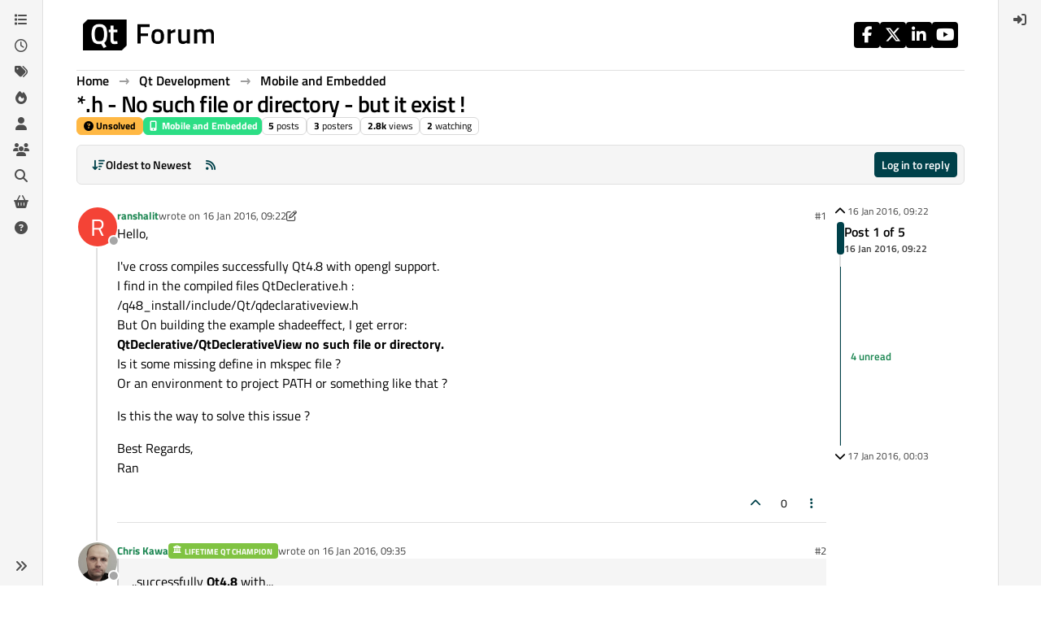

--- FILE ---
content_type: text/html; charset=utf-8
request_url: https://forum.qt.io/topic/62752/h-no-such-file-or-directory-but-it-exist
body_size: 20099
content:
<!DOCTYPE html>
<html lang="en-GB" data-dir="ltr" style="direction: ltr;">
<head>
<!-- Qt - Google Tag Manager -->
<script>(function(w,d,s,l,i){w[l]=w[l]||[];w[l].push({'gtm.start':
new Date().getTime(),event:'gtm.js'});var f=d.getElementsByTagName(s)[0],
j=d.createElement(s),dl=l!='dataLayer'?'&l='+l:'';j.async=true;j.src=
'https://www.googletagmanager.com/gtm.js?id='+i+dl;f.parentNode.insertBefore(j,f);
})(window,document,'script','dataLayer','GTM-K584VXP');</script>
<!-- Qt - End Google Tag Manager -->
<!-- Qt Web components -->
<link rel="stylesheet" href="https://www.qt.io/hubfs/qt-web-components/2.0.0-rc.2/theme/default.css" />
<script type="module" src="https://www.qt.io/hubfs/qt-web-components/2.0.0-rc.2/main.js"></script>
<!-- End Qt Web components -->
<title>*.h - No such file or directory - but it exist ! | Qt Forum</title>
<meta name="viewport" content="width&#x3D;device-width, initial-scale&#x3D;1.0" />
	<meta name="content-type" content="text/html; charset=UTF-8" />
	<meta name="apple-mobile-web-app-capable" content="yes" />
	<meta name="mobile-web-app-capable" content="yes" />
	<meta property="og:site_name" content="Qt Forum" />
	<meta name="msapplication-badge" content="frequency=30; polling-uri=https://forum.qt.io/sitemap.xml" />
	<meta name="theme-color" content="#ffffff" />
	<meta name="keywords" content="Qt,discussion,question,q&amp;a,answer,forum" />
	<meta name="msapplication-square150x150logo" content="https://ddgobkiprc33d.cloudfront.net/fdabc3bf-87df-44e6-90c8-11d09667ec3c.png" />
	<meta name="title" content="*.h - No such file or directory - but it exist !" />
	<meta property="og:title" content="*.h - No such file or directory - but it exist !" />
	<meta property="og:type" content="article" />
	<meta property="article:published_time" content="2016-01-16T09:22:27.341Z" />
	<meta property="article:modified_time" content="2016-01-17T00:03:17.065Z" />
	<meta property="article:section" content="Mobile and Embedded" />
	<meta name="description" content="Hello, I&#x27;ve cross compiles successfully Qt4.8 with opengl support. I find in the compiled files QtDeclerative.h : /q48_install/include/Qt/qdeclarativeview.h ..." />
	<meta property="og:description" content="Hello, I&#x27;ve cross compiles successfully Qt4.8 with opengl support. I find in the compiled files QtDeclerative.h : /q48_install/include/Qt/qdeclarativeview.h ..." />
	<meta property="og:image" content="https://ddgobkiprc33d.cloudfront.net/fdabc3bf-87df-44e6-90c8-11d09667ec3c.png" />
	<meta property="og:image:url" content="https://ddgobkiprc33d.cloudfront.net/fdabc3bf-87df-44e6-90c8-11d09667ec3c.png" />
	<meta property="og:image:width" content="471" />
	<meta property="og:image:height" content="111" />
	<meta property="og:url" content="https://forum.qt.io/topic/62752/h-no-such-file-or-directory-but-it-exist" />
	
<link rel="stylesheet" type="text/css" href="/assets/client.css?v=a2287ee9168" />
<link rel="icon" type="image/x-icon" href="/assets/uploads/system/favicon.ico?v&#x3D;a2287ee9168" />
	<link rel="manifest" href="/manifest.webmanifest" crossorigin="use-credentials" />
	<link rel="search" type="application/opensearchdescription+xml" title="Qt Forum" href="/osd.xml" />
	<link rel="apple-touch-icon" href="/assets/uploads/system/touchicon-orig.png" />
	<link rel="icon" sizes="36x36" href="/assets/uploads/system/touchicon-36.png" />
	<link rel="icon" sizes="48x48" href="/assets/uploads/system/touchicon-48.png" />
	<link rel="icon" sizes="72x72" href="/assets/uploads/system/touchicon-72.png" />
	<link rel="icon" sizes="96x96" href="/assets/uploads/system/touchicon-96.png" />
	<link rel="icon" sizes="144x144" href="/assets/uploads/system/touchicon-144.png" />
	<link rel="icon" sizes="192x192" href="/assets/uploads/system/touchicon-192.png" />
	<link rel="prefetch stylesheet" href="/assets/plugins/nodebb-plugin-markdown/styles/default.css" />
	<link rel="prefetch" href="/assets/language/en-GB/markdown.json?v&#x3D;a2287ee9168" />
	<link rel="prefetch" href="/assets/src/modules/composer.js?v&#x3D;a2287ee9168" />
	<link rel="prefetch" href="/assets/src/modules/composer/uploads.js?v&#x3D;a2287ee9168" />
	<link rel="prefetch" href="/assets/src/modules/composer/drafts.js?v&#x3D;a2287ee9168" />
	<link rel="prefetch" href="/assets/src/modules/composer/tags.js?v&#x3D;a2287ee9168" />
	<link rel="prefetch" href="/assets/src/modules/composer/categoryList.js?v&#x3D;a2287ee9168" />
	<link rel="prefetch" href="/assets/src/modules/composer/resize.js?v&#x3D;a2287ee9168" />
	<link rel="prefetch" href="/assets/src/modules/composer/autocomplete.js?v&#x3D;a2287ee9168" />
	<link rel="prefetch" href="/assets/templates/composer.tpl?v&#x3D;a2287ee9168" />
	<link rel="prefetch" href="/assets/language/en-GB/topic.json?v&#x3D;a2287ee9168" />
	<link rel="prefetch" href="/assets/language/en-GB/modules.json?v&#x3D;a2287ee9168" />
	<link rel="prefetch" href="/assets/language/en-GB/tags.json?v&#x3D;a2287ee9168" />
	<link rel="canonical" href="https://forum.qt.io/topic/62752/h-no-such-file-or-directory-but-it-exist" />
	<link rel="alternate" type="application/rss+xml" href="/topic/62752.rss" />
	<link rel="up" href="https://forum.qt.io/category/11/mobile-and-embedded" />
	<link rel="author" href="https://forum.qt.io/user/ranshalit" />
	
<script>
var config = JSON.parse('{"relative_path":"","upload_url":"/assets/uploads","asset_base_url":"/assets","assetBaseUrl":"/assets","siteTitle":"Qt Forum","browserTitle":"Qt Forum","description":"Qt discussions, questions and answers","keywords":"Qt,discussion,question,q&amp;a,answer,forum","brand:logo":"https:&#x2F;&#x2F;ddgobkiprc33d.cloudfront.net&#x2F;fdabc3bf-87df-44e6-90c8-11d09667ec3c.png","titleLayout":"&#123;pageTitle&#125; | &#123;browserTitle&#125;","showSiteTitle":false,"maintenanceMode":false,"postQueue":0,"minimumTitleLength":3,"maximumTitleLength":255,"minimumPostLength":8,"maximumPostLength":32767,"minimumTagsPerTopic":0,"maximumTagsPerTopic":5,"minimumTagLength":3,"maximumTagLength":15,"undoTimeout":10000,"useOutgoingLinksPage":false,"allowGuestHandles":false,"allowTopicsThumbnail":false,"usePagination":false,"disableChat":false,"disableChatMessageEditing":false,"maximumChatMessageLength":1000,"socketioTransports":["websocket","polling"],"socketioOrigins":"https://forum.qt.io:*","websocketAddress":"","maxReconnectionAttempts":5,"reconnectionDelay":3000,"topicsPerPage":40,"postsPerPage":40,"maximumFileSize":2048,"theme:id":"nodebb-theme-qt","theme:src":"","defaultLang":"en-GB","userLang":"en-GB","loggedIn":false,"uid":-1,"cache-buster":"v=a2287ee9168","topicPostSort":"oldest_to_newest","categoryTopicSort":"recently_replied","csrf_token":false,"searchEnabled":true,"searchDefaultInQuick":"titles","bootswatchSkin":"","composer:showHelpTab":true,"enablePostHistory":true,"timeagoCutoff":30,"timeagoCodes":["af","am","ar","az-short","az","be","bg","bs","ca","cs","cy","da","de-short","de","dv","el","en-short","en","es-short","es","et","eu","fa-short","fa","fi","fr-short","fr","gl","he","hr","hu","hy","id","is","it-short","it","ja","jv","ko","ky","lt","lv","mk","nl","no","pl","pt-br-short","pt-br","pt-short","pt","ro","rs","ru","rw","si","sk","sl","sq","sr","sv","th","tr-short","tr","uk","ur","uz","vi","zh-CN","zh-TW"],"cookies":{"enabled":false,"message":"[[global:cookies.message]]","dismiss":"[[global:cookies.accept]]","link":"[[global:cookies.learn-more]]","link_url":"https:&#x2F;&#x2F;www.cookiesandyou.com"},"thumbs":{"size":512},"emailPrompt":0,"useragent":{"isSafari":false},"fontawesome":{"pro":false,"styles":["solid","brands","regular"],"version":"6.7.2"},"activitypub":{"probe":0},"acpLang":"undefined","topicSearchEnabled":false,"disableCustomUserSkins":true,"defaultBootswatchSkin":"","theme":{"enableQuickReply":true,"enableBreadcrumbs":true,"centerHeaderElements":false,"mobileTopicTeasers":false,"stickyToolbar":true,"autohideBottombar":true,"openSidebars":false,"chatModals":false},"openDraftsOnPageLoad":false,"markdown":{"highlight":1,"highlightLinesLanguageList":"[]","hljsLanguages":["common"],"theme":"default.css","defaultHighlightLanguage":"","externalMark":false},"composer-default":{},"spam-be-gone":{},"question-and-answer":{"makeDefault":"on","defaultCid":"0","forceQuestions":"on","defaultCid_4":"off","defaultCid_10":"off","defaultCid_11":"off","defaultCid_12":"off","defaultCid_13":"off","defaultCid_14":"off","defaultCid_52":"off","defaultCid_17":"off","defaultCid_21":"off","defaultCid_54":"off","defaultCid_20":"off","defaultCid_15":"off","defaultCid_45":"off","defaultCid_18":"off","defaultCid_19":"off","defaultCid_22":"off","defaultCid_53":"off","defaultCid_3":"off","defaultCid_6":"off","defaultCid_7":"off","defaultCid_23":"off","defaultCid_8":"off","defaultCid_9":"off","defaultCid_24":"off","defaultCid_25":"off","defaultCid_49":"off","defaultCid_48":"off","defaultCid_47":"off","defaultCid_34":"off","defaultCid_35":"off","defaultCid_36":"off","defaultCid_29":"off","defaultCid_39":"off","defaultCid_37":"off","defaultCid_46":"off","defaultCid_28":"off","defaultCid_43":"off","defaultCid_33":"off","defaultCid_26":"off","defaultCid_30":"off","defaultCid_40":"off","defaultCid_38":"off","defaultCid_42":"off","defaultCid_32":"off","defaultCid_41":"off","defaultCid_27":"off","defaultCid_31":"off","defaultCid_50":"off","defaultCid_51":"off","defaultCid_2":"off","defaultCid_5":"off","defaultCid_16":"off","defaultCid_44":"off","defaultCid_55":"off"}}');
var app = {
user: JSON.parse('{"uid":-1,"username":"Guest","displayname":"Guest","userslug":"","fullname":"Guest","email":"","icon:text":"?","icon:bgColor":"#aaa","groupTitle":"","groupTitleArray":[],"status":"offline","reputation":0,"email:confirmed":false,"unreadData":{"":{},"new":{},"watched":{},"unreplied":{}},"isAdmin":false,"isGlobalMod":false,"isMod":false,"privileges":{"chat":false,"chat:privileged":false,"upload:post:image":false,"upload:post:file":false,"signature":false,"invite":false,"group:create":false,"search:content":false,"search:users":false,"search:tags":false,"view:users":false,"view:tags":true,"view:groups":false,"local:login":false,"ban":false,"mute":false,"view:users:info":false},"blocks":[],"timeagoCode":"en","offline":true,"lastRoomId":null,"isEmailConfirmSent":false}')
};
document.documentElement.style.setProperty('--panel-offset', `${localStorage.getItem('panelOffset') || 0}px`);
</script>

<!-- 100% privacy-first analytics -->
<script data-collect-dnt="true" async src="https://scripts.simpleanalyticscdn.com/latest.js"></script>


<style>.topic [component="post/vote-count"]:hover {
  cursor: pointer;
}</style>

</head>
<body class="page-topic page-topic-62752 page-topic-h-no-such-file-or-directory-but-it-exist template-topic page-topic-category-11 page-topic-category-mobile-and-embedded parent-category-4 parent-category-11 page-status-200 theme-qt user-guest skin-noskin">
<!-- Qt - Google Tag Manager (noscript) -->
<noscript><iframe src="https://www.googletagmanager.com/ns.html?id=GTM-K584VXP"
height="0" width="0" style="display:none;visibility:hidden"></iframe></noscript>
<!-- Qt - End Google Tag Manager (noscript) -->
<a class="visually-hidden-focusable position-absolute top-0 start-0 p-3 m-3 bg-body" style="z-index: 1021;" href="#content">Skip to content</a>
<div class="layout-container d-flex justify-content-between pb-4 pb-md-0">
<nav component="sidebar/left" class=" text-dark bg-light sidebar sidebar-left start-0 border-end vh-100 d-none d-lg-flex flex-column justify-content-between sticky-top">
<ul id="main-nav" class="list-unstyled d-flex flex-column w-100 gap-2 mt-2 overflow-y-auto">


<li class="nav-item mx-2 " title="Categories">
<a class="nav-link navigation-link d-flex gap-2 justify-content-between align-items-center "  href="&#x2F;categories"  aria-label="Categories">
<span class="d-flex gap-2 align-items-center text-nowrap truncate-open">
<span class="position-relative">

<i class="fa fa-fw fa-list" data-content=""></i>
<span component="navigation/count" class="visible-closed position-absolute top-0 start-100 translate-middle badge rounded-1 bg-primary hidden"></span>

</span>
<span class="nav-text small visible-open fw-semibold text-truncate">Categories</span>
</span>
<span component="navigation/count" class="visible-open badge rounded-1 bg-primary hidden"></span>
</a>

</li>



<li class="nav-item mx-2 " title="Recent">
<a class="nav-link navigation-link d-flex gap-2 justify-content-between align-items-center "  href="&#x2F;recent"  aria-label="Recent">
<span class="d-flex gap-2 align-items-center text-nowrap truncate-open">
<span class="position-relative">

<i class="fa fa-fw fa-clock-o" data-content=""></i>
<span component="navigation/count" class="visible-closed position-absolute top-0 start-100 translate-middle badge rounded-1 bg-primary hidden"></span>

</span>
<span class="nav-text small visible-open fw-semibold text-truncate">Recent</span>
</span>
<span component="navigation/count" class="visible-open badge rounded-1 bg-primary hidden"></span>
</a>

</li>



<li class="nav-item mx-2 " title="Tags">
<a class="nav-link navigation-link d-flex gap-2 justify-content-between align-items-center "  href="&#x2F;tags"  aria-label="Tags">
<span class="d-flex gap-2 align-items-center text-nowrap truncate-open">
<span class="position-relative">

<i class="fa fa-fw fa-tags" data-content=""></i>
<span component="navigation/count" class="visible-closed position-absolute top-0 start-100 translate-middle badge rounded-1 bg-primary hidden"></span>

</span>
<span class="nav-text small visible-open fw-semibold text-truncate">Tags</span>
</span>
<span component="navigation/count" class="visible-open badge rounded-1 bg-primary hidden"></span>
</a>

</li>



<li class="nav-item mx-2 " title="Popular">
<a class="nav-link navigation-link d-flex gap-2 justify-content-between align-items-center "  href="&#x2F;popular"  aria-label="Popular">
<span class="d-flex gap-2 align-items-center text-nowrap truncate-open">
<span class="position-relative">

<i class="fa fa-fw fa-fire" data-content=""></i>
<span component="navigation/count" class="visible-closed position-absolute top-0 start-100 translate-middle badge rounded-1 bg-primary hidden"></span>

</span>
<span class="nav-text small visible-open fw-semibold text-truncate">Popular</span>
</span>
<span component="navigation/count" class="visible-open badge rounded-1 bg-primary hidden"></span>
</a>

</li>



<li class="nav-item mx-2 " title="Users">
<a class="nav-link navigation-link d-flex gap-2 justify-content-between align-items-center "  href="&#x2F;users"  aria-label="Users">
<span class="d-flex gap-2 align-items-center text-nowrap truncate-open">
<span class="position-relative">

<i class="fa fa-fw fa-user" data-content=""></i>
<span component="navigation/count" class="visible-closed position-absolute top-0 start-100 translate-middle badge rounded-1 bg-primary hidden"></span>

</span>
<span class="nav-text small visible-open fw-semibold text-truncate">Users</span>
</span>
<span component="navigation/count" class="visible-open badge rounded-1 bg-primary hidden"></span>
</a>

</li>



<li class="nav-item mx-2 " title="Groups">
<a class="nav-link navigation-link d-flex gap-2 justify-content-between align-items-center "  href="&#x2F;groups"  aria-label="Groups">
<span class="d-flex gap-2 align-items-center text-nowrap truncate-open">
<span class="position-relative">

<i class="fa fa-fw fa-group" data-content=""></i>
<span component="navigation/count" class="visible-closed position-absolute top-0 start-100 translate-middle badge rounded-1 bg-primary hidden"></span>

</span>
<span class="nav-text small visible-open fw-semibold text-truncate">Groups</span>
</span>
<span component="navigation/count" class="visible-open badge rounded-1 bg-primary hidden"></span>
</a>

</li>



<li class="nav-item mx-2 " title="Search">
<a class="nav-link navigation-link d-flex gap-2 justify-content-between align-items-center "  href="&#x2F;search"  aria-label="Search">
<span class="d-flex gap-2 align-items-center text-nowrap truncate-open">
<span class="position-relative">

<i class="fa fa-fw fa-search" data-content=""></i>
<span component="navigation/count" class="visible-closed position-absolute top-0 start-100 translate-middle badge rounded-1 bg-primary hidden"></span>

</span>
<span class="nav-text small visible-open fw-semibold text-truncate">Search</span>
</span>
<span component="navigation/count" class="visible-open badge rounded-1 bg-primary hidden"></span>
</a>

</li>



<li class="nav-item mx-2 " title="Get Qt Extensions">
<a class="nav-link navigation-link d-flex gap-2 justify-content-between align-items-center "  href="https:&#x2F;&#x2F;marketplace.qt.io"  target="_blank" aria-label="Get Qt Extensions">
<span class="d-flex gap-2 align-items-center text-nowrap truncate-open">
<span class="position-relative">

<i class="fa fa-fw fa-shopping-basket" data-content=""></i>
<span component="navigation/count" class="visible-closed position-absolute top-0 start-100 translate-middle badge rounded-1 bg-primary hidden"></span>

</span>
<span class="nav-text small visible-open fw-semibold text-truncate">Get Qt Extensions</span>
</span>
<span component="navigation/count" class="visible-open badge rounded-1 bg-primary hidden"></span>
</a>

</li>



<li class="nav-item mx-2 " title="Unsolved">
<a class="nav-link navigation-link d-flex gap-2 justify-content-between align-items-center "  href="&#x2F;unsolved"  aria-label="Unsolved">
<span class="d-flex gap-2 align-items-center text-nowrap truncate-open">
<span class="position-relative">

<i class="fa fa-fw fa-question-circle" data-content=""></i>
<span component="navigation/count" class="visible-closed position-absolute top-0 start-100 translate-middle badge rounded-1 bg-primary hidden"></span>

</span>
<span class="nav-text small visible-open fw-semibold text-truncate">Unsolved</span>
</span>
<span component="navigation/count" class="visible-open badge rounded-1 bg-primary hidden"></span>
</a>

</li>


</ul>
<div class="sidebar-toggle-container align-self-start">

<div class="sidebar-toggle m-2 d-none d-lg-block">
<a href="#" role="button" component="sidebar/toggle" class="nav-link d-flex gap-2 align-items-center p-2 pointer w-100 text-nowrap" title="Expand" aria-label="Sidebar Toggle">
<i class="fa fa-fw fa-angles-right"></i>
<i class="fa fa-fw fa-angles-left"></i>
<span class="nav-text visible-open fw-semibold small lh-1">Collapse</span>
</a>
</div>
</div>
</nav>
<main id="panel" class="d-flex flex-column gap-3 flex-grow-1 mt-3" style="min-width: 0;">

<div class="container-lg px-md-4 brand-container">
<div class="col-12 d-flex border-bottom pb-3 ">

<div component="brand/wrapper" class="d-flex align-items-center gap-3 p-2 rounded-1 align-content-stretch ">

<a component="brand/anchor" href="/" title="Brand Logo">
<img component="brand/logo" alt="Brand Logo" class="" src="https://ddgobkiprc33d.cloudfront.net/fdabc3bf-87df-44e6-90c8-11d09667ec3c.png?v=a2287ee9168" />
</a>


</div>


<div data-widget-area="brand-header" class="flex-fill gap-3 p-2 align-self-center">

<div class="d-flex flex-row justify-content-end"><ul class="qt-theme-widget__social-media-links">
    <li>
        <a href="https://www.facebook.com/qt/" target="_blank" rel="noopener">
            <i class="fa-brands fa-facebook-f"></i>
        </a>
    </li>
    <li>
        <a href="https://twitter.com/qtproject" target="_blank" rel="noopener">
            <i class="fa-brands fa-x-twitter"></i>
        </a>
    </li>
    <li>
        <a href="https://www.linkedin.com/company/qtgroup/" target="_blank" rel="noopener">
            <i class="fa-brands fa-linkedin-in"></i>
        </a>
    </li>
    <li>
        <a href="https://www.youtube.com/user/QtStudios" target="_blank" rel="noopener">
            <i class="fa-brands fa-youtube"></i>
        </a>
    </li>
</ul></div>

</div>

</div>
</div>

<script>
const headerEl = document.getElementById('header-menu');
if (headerEl) {
const rect = headerEl.getBoundingClientRect();
const offset = Math.max(0, rect.bottom);
document.documentElement.style.setProperty('--panel-offset', offset + `px`);
} else {
document.documentElement.style.setProperty('--panel-offset', `0px`);
}
</script>
<div class="container-lg px-md-4 d-flex flex-column gap-3 h-100 mb-5 mb-lg-0" id="content">
<noscript>
<div class="alert alert-danger">
<p>
Your browser does not seem to support JavaScript. As a result, your viewing experience will be diminished, and you have been placed in <strong>read-only mode</strong>.
</p>
<p>
Please download a browser that supports JavaScript, or enable it if it's disabled (i.e. NoScript).
</p>
</div>
</noscript>
<script type="application/ld+json">
{
"@context": "https://schema.org",
"@type": "QAPage",
"mainEntity": {
"@type": "Question",
"name": "*.h - No such file or directory - but it exist !",
"text": "<p dir=\"auto\">Hello,</p>\n<p dir=\"auto\">I've cross compiles successfully Qt4.8 with opengl support.<br />\nI find in the compiled files QtDeclerative.h :<br />\n/q48_install/include/Qt/qdeclarativeview.h<br />\nBut On building the example shadeeffect, I get error:<br />\n<strong>QtDeclerative/QtDeclerativeView no such file or directory.</strong><br />\nIs it some missing define in mkspec file ?<br />\nOr an environment to project PATH or something like that ?</p>\n<p dir=\"auto\">Is this the way to solve this issue ?</p>\n<p dir=\"auto\">Best Regards,<br />\nRan</p>\n",
"url": "",
"answerCount": 4,
"upvoteCount": 0,
"dateCreated": "2016-01-16T09:22:27.341Z",
"author": {
"@type": "Person",
"name": "ranshalit",
"url": "/user/ranshalit"
},
"acceptedAnswer": [

],
"suggestedAnswer": [

{
"@type": "Answer",
"text": "<p dir=\"auto\"><a class=\"plugin-mentions-user plugin-mentions-a\" href=\"/user/ranshalit\">@<bdi>ranshalit</bdi></a> said:</p>\n<blockquote>\n<p dir=\"auto\">Is that the correct wasy to solve it ?</p>\n</blockquote>\n<p dir=\"auto\">I recommend that you don't edit qmake.conf.</p>\n<p dir=\"auto\">The correct way to solve it: Add this line to your *.pro file:</p>\n<p dir=\"auto\"><code>QT += declarative</code></p>\n",
"dateCreated": "2016-01-17T00:03:17.065Z",
"url": "/post/307747",
"author": {
"@type": "Person",
"name": "JKSH",
"url": "/user/jksh"
},
"upvoteCount": 1
}

]
}
}
</script><script type="application/ld+json">{
"@context": "https://schema.org",
"@type": "BreadcrumbList",
"itemListElement": [{
"@type": "ListItem",
"position": 1,
"name": "Qt Forum",
"item": "https://forum.qt.io"
}
,{
"@type": "ListItem",
"position": 2,
"name": "Qt Development"
,"item": "https://forum.qt.io/category/4/qt-development"
},{
"@type": "ListItem",
"position": 3,
"name": "Mobile and Embedded"
,"item": "https://forum.qt.io/category/11/mobile-and-embedded"
},{
"@type": "ListItem",
"position": 4,
"name": "*.h - No such file or directory - but it exist !"

}
]}</script>


<ol class="breadcrumb mb-0 " itemscope="itemscope" itemprop="breadcrumb" itemtype="http://schema.org/BreadcrumbList">

<li itemscope="itemscope" itemprop="itemListElement" itemtype="http://schema.org/ListItem" class="breadcrumb-item ">
<meta itemprop="position" content="1" />
<a href="https://forum.qt.io" itemprop="item">
<span class="fw-semibold" itemprop="name">Home</span>
</a>
</li>

<li itemscope="itemscope" itemprop="itemListElement" itemtype="http://schema.org/ListItem" class="breadcrumb-item ">
<meta itemprop="position" content="2" />
<a href="https://forum.qt.io/category/4/qt-development" itemprop="item">
<span class="fw-semibold" itemprop="name">Qt Development</span>
</a>
</li>

<li itemscope="itemscope" itemprop="itemListElement" itemtype="http://schema.org/ListItem" class="breadcrumb-item ">
<meta itemprop="position" content="3" />
<a href="https://forum.qt.io/category/11/mobile-and-embedded" itemprop="item">
<span class="fw-semibold" itemprop="name">Mobile and Embedded</span>
</a>
</li>

<li component="breadcrumb/current" itemscope="itemscope" itemprop="itemListElement" itemtype="http://schema.org/ListItem" class="breadcrumb-item active">
<meta itemprop="position" content="4" />

<span class="fw-semibold" itemprop="name">*.h - No such file or directory - but it exist !</span>

</li>

</ol>



<div class="flex-fill" itemid="/topic/62752/h-no-such-file-or-directory-but-it-exist" itemscope itemtype="https://schema.org/DiscussionForumPosting">
<meta itemprop="headline" content="*.h - No such file or directory - but it exist !">
<meta itemprop="text" content="*.h - No such file or directory - but it exist !">
<meta itemprop="url" content="/topic/62752/h-no-such-file-or-directory-but-it-exist">
<meta itemprop="datePublished" content="2016-01-16T09:22:27.341Z">
<meta itemprop="dateModified" content="2016-01-17T00:03:17.065Z">
<div itemprop="author" itemscope itemtype="https://schema.org/Person">
<meta itemprop="name" content="ranshalit">
<meta itemprop="url" content="/user/ranshalit">
</div>
<div class="d-flex flex-column gap-3">
<div class="d-flex gap-2 flex-wrap flex-lg-nowrap">
<div class="d-flex flex-column gap-3 flex-grow-1">
<h1 component="post/header" class="tracking-tight fw-semibold fs-3 mb-0 text-break ">
<span class="topic-title" component="topic/title">*.h - No such file or directory - but it exist !</span>
</h1>
<div class="topic-info d-flex gap-2 align-items-center flex-wrap ">
<span component="topic/labels" class="d-flex gap-2 ">
<span component="topic/scheduled" class="badge badge border border-gray-300 text-body hidden">
<i class="fa fa-clock-o"></i> Scheduled
</span>
<span component="topic/pinned" class="badge badge border border-gray-300 text-body hidden">
<i class="fa fa-thumb-tack"></i> Pinned
</span>
<span component="topic/locked" class="badge badge border border-gray-300 text-body hidden">
<i class="fa fa-lock"></i> Locked
</span>
<a component="topic/moved" href="/category/" class="badge badge border border-gray-300 text-body text-decoration-none hidden">
<i class="fa fa-arrow-circle-right"></i> Moved
</a>
<span class="lh-1"><span class="unanswered badge border text-bg-warning border-warning"><i class="fa fa-question-circle"></i><span> Unsolved</span></span></span>
</span>
<a href="/category/11/mobile-and-embedded" class="badge px-1 text-truncate text-decoration-none border" style="color: #FFFFFF;background-color: #2cde85;border-color: #2cde85!important; max-width: 70vw;">
			<i class="fa fa-fw fa-mobile"></i>
			Mobile and Embedded
		</a>
<div data-tid="62752" component="topic/tags" class="lh-1 tags tag-list d-flex flex-wrap hidden-xs hidden-empty gap-2"></div>
<div class="d-flex gap-2"><span class="badge text-body border border-gray-300 stats text-xs">
<i class="fa-regular fa-fw fa-message visible-xs-inline" title="Posts"></i>
<span component="topic/post-count" title="5" class="fw-bold">5</span>
<span class="hidden-xs text-lowercase fw-normal">Posts</span>
</span>
<span class="badge text-body border border-gray-300 stats text-xs">
<i class="fa fa-fw fa-user visible-xs-inline" title="Posters"></i>
<span title="3" class="fw-bold">3</span>
<span class="hidden-xs text-lowercase fw-normal">Posters</span>
</span>
<span class="badge text-body border border-gray-300 stats text-xs">
<i class="fa fa-fw fa-eye visible-xs-inline" title="Views"></i>
<span class="fw-bold" title="2806">2.8k</span>
<span class="hidden-xs text-lowercase fw-normal">Views</span>
</span>

<span class="badge text-body border border-gray-300 stats text-xs">
<i class="fa fa-fw fa-bell-o visible-xs-inline" title="Watching"></i>
<span class="fw-bold" title="2806">2</span>
<span class="hidden-xs text-lowercase fw-normal">Watching</span>
</span>
</div>
</div>
</div>
<div class="d-flex flex-wrap flex-lg-nowrap gap-2 align-items-center mt-2 hidden-empty" component="topic/thumb/list"></div>
</div>
<div class="row mb-4 mb-lg-0">
<div class="topic col-lg-12">
<div class="sticky-tools " style="top: 0;">
<nav class="d-flex flex-nowrap my-2 p-0 border-0 rounded topic-main-buttons">
<div class="d-flex flex-row p-2 text-bg-light border rounded w-100 align-items-center">
<div class="d-flex me-auto mb-0 gap-2 align-items-center flex-wrap">


<div class="btn-group bottom-sheet" component="thread/sort">
<button class="btn btn-ghost btn-sm ff-secondary d-flex gap-2 align-items-center dropdown-toggle text-truncate" data-bs-toggle="dropdown" aria-haspopup="true" aria-expanded="false" aria-label="Post sort option, Oldest to Newest">
<i class="fa fa-fw fa-arrow-down-wide-short text-primary"></i>
<span class="d-none d-md-inline fw-semibold text-truncate text-nowrap">Oldest to Newest</span>
</button>
<ul class="dropdown-menu p-1 text-sm" role="menu">
<li>
<a class="dropdown-item rounded-1 d-flex align-items-center gap-2" href="#" class="oldest_to_newest" data-sort="oldest_to_newest" role="menuitem">
<span class="flex-grow-1">Oldest to Newest</span>
<i class="flex-shrink-0 fa fa-fw text-secondary"></i>
</a>
</li>
<li>
<a class="dropdown-item rounded-1 d-flex align-items-center gap-2" href="#" class="newest_to_oldest" data-sort="newest_to_oldest" role="menuitem">
<span class="flex-grow-1">Newest to Oldest</span>
<i class="flex-shrink-0 fa fa-fw text-secondary"></i>
</a>
</li>
<li>
<a class="dropdown-item rounded-1 d-flex align-items-center gap-2" href="#" class="most_votes" data-sort="most_votes" role="menuitem">
<span class="flex-grow-1">Most Votes</span>
<i class="flex-shrink-0 fa fa-fw text-secondary"></i>
</a>
</li>
</ul>
</div>


<a class="btn btn-ghost btn-sm d-none d-lg-flex align-items-center align-self-stretch" target="_blank" href="/topic/62752.rss" title="RSS Feed"><i class="fa fa-rss text-primary"></i></a>

</div>
<div component="topic/reply/container" class="btn-group hidden">
<a href="/compose?tid=62752" class="d-flex px-3 gap-2 align-items-center btn btn-sm btn-primary fw-semibold" component="topic/reply" data-ajaxify="false" role="button"><i class="fa fa-fw fa-reply  d-sm-block d-md-none "></i><span class="d-none d-md-block text-truncate text-nowrap">Reply</span></a>
<button type="button" class="btn btn-sm btn-primary dropdown-toggle flex-0" data-bs-toggle="dropdown" aria-haspopup="true" aria-expanded="false" aria-label="Reply options">
<span class="caret"></span>
</button>
<ul class="dropdown-menu dropdown-menu-end p-1 text-sm" role="menu">
<li><a class="dropdown-item rounded-1" href="#" component="topic/reply-as-topic" role="menuitem">Reply as topic</a></li>
</ul>
</div>


<a component="topic/reply/guest" href="/login" class="d-flex gap-2 align-items-center fw-semibold btn btn-sm btn-primary"><i class="fa fa-fw fa-sign-in  d-sm-block d-md-none "></i><span>Log in to reply</span></a>


</div>
</nav>
</div>



<div component="topic/deleted/message" class="alert alert-warning d-flex justify-content-between flex-wrap hidden">
<span>This topic has been deleted. Only users with topic management privileges can see it.</span>
<span>

</span>
</div>

<div class="d-flex gap-0 gap-lg-5">
<div class="posts-container" style="min-width: 0;">
<ul component="topic" class="posts timeline list-unstyled p-0 py-3" style="min-width: 0;" data-tid="62752" data-cid="11">

<li component="post" class="   topic-owner-post" data-index="0" data-pid="307707" data-uid="18831" data-timestamp="1452936147376" data-username="ranshalit" data-userslug="ranshalit" itemprop="comment" itemtype="http://schema.org/Comment" itemscope>
<a component="post/anchor" data-index="0" id="1"></a>
<meta itemprop="datePublished" content="2016-01-16T09:22:27.376Z">

<meta itemprop="dateModified" content="2016-01-16T20:07:45.201Z">



<div class="d-flex align-items-start gap-3 post-container-parent">
<div class="bg-body d-none d-sm-block rounded-circle" style="outline: 2px solid var(--bs-body-bg);">
<a class="d-inline-block position-relative text-decoration-none" href="/user/ranshalit" aria-label="Profile page for user ranshalit">
<span title="ranshalit" data-uid="18831" class="avatar  avatar-rounded" component="user/picture" style="--avatar-size: 48px; background-color: #f44336">R</span>

<span component="user/status" class="position-absolute top-100 start-100 border border-white border-2 rounded-circle status offline"><span class="visually-hidden">Offline</span></span>

</a>
</div>
<div class="post-container d-flex gap-2 flex-grow-1 flex-column w-100" style="min-width:0;">
<div class="d-flex align-items-start justify-content-between gap-1 flex-nowrap w-100 post-header" itemprop="author" itemscope itemtype="https://schema.org/Person">
<div class="d-flex gap-1 flex-wrap align-items-center text-truncate">
<meta itemprop="name" content="ranshalit">
<meta itemprop="url" content="/user/ranshalit">
<div class="d-flex flex-nowrap gap-1 align-items-center text-truncate">
<div class="bg-body d-sm-none">
<a class="d-inline-block position-relative text-decoration-none" href="/user/ranshalit">
<span title="ranshalit" data-uid="18831" class="avatar  avatar-rounded" component="user/picture" style="--avatar-size: 20px; background-color: #f44336">R</span>

<span component="user/status" class="position-absolute top-100 start-100 border border-white border-2 rounded-circle status offline"><span class="visually-hidden">Offline</span></span>

</a>
</div>
<a class="fw-bold text-nowrap text-truncate" href="/user/ranshalit" data-username="ranshalit" data-uid="18831">ranshalit</a>
</div>


<div class="d-flex gap-1 align-items-center">
<span class="text-muted">wrote on <a href="/post/307707" class="timeago text-muted" title="2016-01-16T09:22:27.376Z"></a></span>
<i component="post/edit-indicator" class="fa fa-edit text-muted edit-icon " title="Edited 16/01/2016, 20:07"></i>
<span data-editor="ranshalit" component="post/editor" class="visually-hidden">last edited by ranshalit <span class="timeago" title="16/01/2016&#44; 20:07"></span></span>
</div>

</div>
<div class="d-flex align-items-center gap-1 justify-content-end">
<span class="bookmarked opacity-0 text-primary"><i class="fa fa-bookmark-o"></i></span>
<a href="/post/307707" class="post-index text-muted d-none d-md-inline">#1</a>
</div>
</div>
<div class="content text-break" component="post/content" itemprop="text">
<p dir="auto">Hello,</p>
<p dir="auto">I've cross compiles successfully Qt4.8 with opengl support.<br />
I find in the compiled files QtDeclerative.h :<br />
/q48_install/include/Qt/qdeclarativeview.h<br />
But On building the example shadeeffect, I get error:<br />
<strong>QtDeclerative/QtDeclerativeView no such file or directory.</strong><br />
Is it some missing define in mkspec file ?<br />
Or an environment to project PATH or something like that ?</p>
<p dir="auto">Is this the way to solve this issue ?</p>
<p dir="auto">Best Regards,<br />
Ran</p>

</div>
<div component="post/footer" class="post-footer border-bottom pb-2">

<div class="d-flex flex-wrap-reverse gap-2 justify-content-end">

<a component="post/reply-count" data-target-component="post/replies/container" href="#" class="d-flex gap-2 align-items-center btn btn-ghost ff-secondary border rounded-1 p-1 text-muted text-decoration-none text-xs hidden">
<span component="post/reply-count/avatars" class="d-flex gap-1 ">


</span>
<span class="ms-2 replies-count fw-semibold text-nowrap" component="post/reply-count/text" data-replies="0">1 Reply</span>
<span class="ms-2 replies-last hidden-xs fw-semibold">Last reply <span class="timeago" title=""></span></span>
<i class="fa fa-fw fa-chevron-down" component="post/replies/open"></i>
</a>

<div component="post/actions" class="d-flex flex-grow-1 align-items-center justify-content-end gap-1 post-tools">
<!-- This partial intentionally left blank; overwritten by nodebb-plugin-reactions -->
<a component="post/reply" href="#" class="btn btn-ghost btn-sm hidden" title="Reply"><i class="fa fa-fw fa-reply text-primary"></i></a>
<a component="post/quote" href="#" class="btn btn-ghost btn-sm hidden" title="Quote"><i class="fa fa-fw fa-quote-right text-primary"></i></a>


<div class="d-flex votes align-items-center">
<a component="post/upvote" href="#" class="btn btn-ghost btn-sm" title="Upvote post">
<i class="fa fa-fw fa-chevron-up text-primary"></i>
</a>
<meta itemprop="upvoteCount" content="0">
<meta itemprop="downvoteCount" content="0">
<a href="#" class="px-2 mx-1 btn btn-ghost btn-sm" component="post/vote-count" data-votes="0" title="Voters">0</a>

</div>

<span component="post/tools" class="dropdown bottom-sheet ">
<a class="btn btn-ghost btn-sm ff-secondary dropdown-toggle" href="#" data-bs-toggle="dropdown" aria-haspopup="true" aria-expanded="false" aria-label="Post tools"><i class="fa fa-fw fa-ellipsis-v text-primary"></i></a>
<ul class="dropdown-menu dropdown-menu-end p-1 text-sm" role="menu"></ul>
</span>
</div>
</div>
<div component="post/replies/container" class="my-2 col-11 border rounded-1 p-3 hidden-empty"></div>
</div>
</div>
</div>

</li>




<li component="post" class="pt-4   " data-index="1" data-pid="307708" data-uid="747" data-timestamp="1452936934937" data-username="Chris Kawa" data-userslug="chris-kawa" itemprop="comment" itemtype="http://schema.org/Comment" itemscope>
<a component="post/anchor" data-index="1" id="2"></a>
<meta itemprop="datePublished" content="2016-01-16T09:35:34.937Z">



<div class="d-flex align-items-start gap-3 post-container-parent">
<div class="bg-body d-none d-sm-block rounded-circle" style="outline: 2px solid var(--bs-body-bg);">
<a class="d-inline-block position-relative text-decoration-none" href="/user/chris-kawa" aria-label="Profile page for user Chris Kawa">
<img title="Chris Kawa" data-uid="747" class="avatar  avatar-rounded" alt="Chris Kawa" loading="lazy" component="user/picture" src="https://www.gravatar.com/avatar/45bb97cd3a32d6468c962c9cd09ae59e?size=192&d=mm" style="--avatar-size: 48px;" onError="this.remove()" itemprop="image" /><span title="Chris Kawa" data-uid="747" class="avatar  avatar-rounded" component="user/picture" style="--avatar-size: 48px; background-color: #e91e63">C</span>

<span component="user/status" class="position-absolute top-100 start-100 border border-white border-2 rounded-circle status offline"><span class="visually-hidden">Offline</span></span>

</a>
</div>
<div class="post-container d-flex gap-2 flex-grow-1 flex-column w-100" style="min-width:0;">
<div class="d-flex align-items-start justify-content-between gap-1 flex-nowrap w-100 post-header" itemprop="author" itemscope itemtype="https://schema.org/Person">
<div class="d-flex gap-1 flex-wrap align-items-center text-truncate">
<meta itemprop="name" content="Chris Kawa">
<meta itemprop="url" content="/user/chris-kawa">
<div class="d-flex flex-nowrap gap-1 align-items-center text-truncate">
<div class="bg-body d-sm-none">
<a class="d-inline-block position-relative text-decoration-none" href="/user/chris-kawa">
<img title="Chris Kawa" data-uid="747" class="avatar  avatar-rounded" alt="Chris Kawa" loading="lazy" component="user/picture" src="https://www.gravatar.com/avatar/45bb97cd3a32d6468c962c9cd09ae59e?size=192&d=mm" style="--avatar-size: 20px;" onError="this.remove()" itemprop="image" /><span title="Chris Kawa" data-uid="747" class="avatar  avatar-rounded" component="user/picture" style="--avatar-size: 20px; background-color: #e91e63">C</span>

<span component="user/status" class="position-absolute top-100 start-100 border border-white border-2 rounded-circle status offline"><span class="visually-hidden">Offline</span></span>

</a>
</div>
<a class="fw-bold text-nowrap text-truncate" href="/user/chris-kawa" data-username="Chris Kawa" data-uid="747">Chris Kawa</a>
</div>


<a href="/groups/lifetime-qt-champion" class="badge rounded-1 text-uppercase text-truncate text-decoration-none" style="max-width: 150px;color:#ffffff;background-color: #80c342;"><i class="fa fa-university me-1"></i><span class="badge-text align-text-bottom">Lifetime Qt Champion</span></a>



<div class="d-flex gap-1 align-items-center">
<span class="text-muted">wrote on <a href="/post/307708" class="timeago text-muted" title="2016-01-16T09:35:34.937Z"></a></span>
<i component="post/edit-indicator" class="fa fa-edit text-muted edit-icon hidden" title="Edited Invalid Date"></i>
<span data-editor="" component="post/editor" class="visually-hidden">last edited by  <span class="timeago" title="Invalid Date"></span></span>
</div>

</div>
<div class="d-flex align-items-center gap-1 justify-content-end">
<span class="bookmarked opacity-0 text-primary"><i class="fa fa-bookmark-o"></i></span>
<a href="/post/307708" class="post-index text-muted d-none d-md-inline">#2</a>
</div>
</div>
<div class="content text-break" component="post/content" itemprop="text">
<blockquote>
<p dir="auto">..successfully <strong>Qt4.8</strong> with...<br />
/<strong>qt5_1</strong>_install...</p>
</blockquote>
<p dir="auto">So which is it? Seems like you've mixed up some paths.<br />
What Qt versions do you have sources for? What compiler did you use? What platform are you on? How did you compile and install it? What is the installation dir? Which IDE do you use? Any other info you can think of that could be relevant?</p>

</div>
<div component="post/footer" class="post-footer border-bottom pb-2">

<div class="d-flex flex-wrap-reverse gap-2 justify-content-between">

<a component="post/reply-count" data-target-component="post/replies/container" href="#" class="d-flex gap-2 align-items-center btn btn-ghost ff-secondary border rounded-1 p-1 text-muted text-decoration-none text-xs ">
<span component="post/reply-count/avatars" class="d-flex gap-1 ">

<span><span title="ranshalit" data-uid="18831" class="avatar avatar-tooltip avatar-rounded" component="avatar/icon" style="--avatar-size: 20px; background-color: #f44336">R</span></span>


</span>
<span class="ms-2 replies-count fw-semibold text-nowrap" component="post/reply-count/text" data-replies="1">1 Reply</span>
<span class="ms-2 replies-last hidden-xs fw-semibold">Last reply <span class="timeago" title="2016-01-16T20:54:48.093Z"></span></span>
<i class="fa fa-fw fa-chevron-down" component="post/replies/open"></i>
</a>

<div component="post/actions" class="d-flex flex-grow-1 align-items-center justify-content-end gap-1 post-tools">
<!-- This partial intentionally left blank; overwritten by nodebb-plugin-reactions -->
<a component="post/reply" href="#" class="btn btn-ghost btn-sm hidden" title="Reply"><i class="fa fa-fw fa-reply text-primary"></i></a>
<a component="post/quote" href="#" class="btn btn-ghost btn-sm hidden" title="Quote"><i class="fa fa-fw fa-quote-right text-primary"></i></a>


<div class="d-flex votes align-items-center">
<a component="post/upvote" href="#" class="btn btn-ghost btn-sm" title="Upvote post">
<i class="fa fa-fw fa-chevron-up text-primary"></i>
</a>
<meta itemprop="upvoteCount" content="0">
<meta itemprop="downvoteCount" content="0">
<a href="#" class="px-2 mx-1 btn btn-ghost btn-sm" component="post/vote-count" data-votes="0" title="Voters">0</a>

</div>

<span component="post/tools" class="dropdown bottom-sheet ">
<a class="btn btn-ghost btn-sm ff-secondary dropdown-toggle" href="#" data-bs-toggle="dropdown" aria-haspopup="true" aria-expanded="false" aria-label="Post tools"><i class="fa fa-fw fa-ellipsis-v text-primary"></i></a>
<ul class="dropdown-menu dropdown-menu-end p-1 text-sm" role="menu"></ul>
</span>
</div>
</div>
<div component="post/replies/container" class="my-2 col-11 border rounded-1 p-3 hidden-empty"></div>
</div>
</div>
</div>

</li>




<li component="post" class="pt-4   topic-owner-post" data-index="2" data-pid="307734" data-uid="18831" data-timestamp="1452974808330" data-username="ranshalit" data-userslug="ranshalit" itemprop="comment" itemtype="http://schema.org/Comment" itemscope>
<a component="post/anchor" data-index="2" id="3"></a>
<meta itemprop="datePublished" content="2016-01-16T20:06:48.330Z">

<meta itemprop="dateModified" content="2016-01-16T20:08:49.496Z">



<div class="d-flex align-items-start gap-3 post-container-parent">
<div class="bg-body d-none d-sm-block rounded-circle" style="outline: 2px solid var(--bs-body-bg);">
<a class="d-inline-block position-relative text-decoration-none" href="/user/ranshalit" aria-label="Profile page for user ranshalit">
<span title="ranshalit" data-uid="18831" class="avatar  avatar-rounded" component="user/picture" style="--avatar-size: 48px; background-color: #f44336">R</span>

<span component="user/status" class="position-absolute top-100 start-100 border border-white border-2 rounded-circle status offline"><span class="visually-hidden">Offline</span></span>

</a>
</div>
<div class="post-container d-flex gap-2 flex-grow-1 flex-column w-100" style="min-width:0;">
<div class="d-flex align-items-start justify-content-between gap-1 flex-nowrap w-100 post-header" itemprop="author" itemscope itemtype="https://schema.org/Person">
<div class="d-flex gap-1 flex-wrap align-items-center text-truncate">
<meta itemprop="name" content="ranshalit">
<meta itemprop="url" content="/user/ranshalit">
<div class="d-flex flex-nowrap gap-1 align-items-center text-truncate">
<div class="bg-body d-sm-none">
<a class="d-inline-block position-relative text-decoration-none" href="/user/ranshalit">
<span title="ranshalit" data-uid="18831" class="avatar  avatar-rounded" component="user/picture" style="--avatar-size: 20px; background-color: #f44336">R</span>

<span component="user/status" class="position-absolute top-100 start-100 border border-white border-2 rounded-circle status offline"><span class="visually-hidden">Offline</span></span>

</a>
</div>
<a class="fw-bold text-nowrap text-truncate" href="/user/ranshalit" data-username="ranshalit" data-uid="18831">ranshalit</a>
</div>


<div class="d-flex gap-1 align-items-center">
<span class="text-muted">wrote on <a href="/post/307734" class="timeago text-muted" title="2016-01-16T20:06:48.330Z"></a></span>
<i component="post/edit-indicator" class="fa fa-edit text-muted edit-icon " title="Edited 16/01/2016, 20:08"></i>
<span data-editor="ranshalit" component="post/editor" class="visually-hidden">last edited by ranshalit <span class="timeago" title="16/01/2016&#44; 20:08"></span></span>
</div>

</div>
<div class="d-flex align-items-center gap-1 justify-content-end">
<span class="bookmarked opacity-0 text-primary"><i class="fa fa-bookmark-o"></i></span>
<a href="/post/307734" class="post-index text-muted d-none d-md-inline">#3</a>
</div>
</div>
<div class="content text-break" component="post/content" itemprop="text">
<p dir="auto"><a class="plugin-mentions-user plugin-mentions-a" href="/user/chris-kawa">@<bdi>Chris-Kawa</bdi></a><br />
Hi Chris,<br />
Thank you very much for the assistance.<br />
It is TI's arm, qt 4.8.1<br />
I've made some tests with q5.x on the way, so it seems like mix, but it isn't , just the nsame of the install folder was wrong.<br />
Eventually it is only qt 4.8.1 which I installed (with opengl support).</p>
<p dir="auto">Anyway, I've solved the error, but I'm not sure if it is the "right" way, so I appreciate your feedback:<br />
After adding</p>
<p dir="auto">after adding in mkspiec/[platform]qmake.conf the following:<br />
QMAKE_INCDIR += /qt4_8_install/include<br />
QMAKE_INCDIR += /qt4_8_install/include/Qt<br />
QMAKE_INCDIR += /qt4_8_install/include/QtDeclarative<br />
QMAKE_INCDIR += /qt4_8_install/include/Qt3Support<br />
QMAKE_INCDIR += /qt4_8_install/include/QtNetwork<br />
QMAKE_INCDIR += /qt4_8_install/include/QtScriptTools<br />
QMAKE_INCDIR += /qt4_8_install/include/QtTest<br />
QMAKE_INCDIR += /qt4_8_install/include/QtGui<br />
QMAKE_INCDIR += /qt4_8_install/include/QtOpenGL<br />
QMAKE_INCDIR += /qt4_8_install/include/QtSql<br />
QMAKE_INCDIR += /qt4_8_install/include/QtXml<br />
QMAKE_INCDIR += /qt4_8_install/include/QtCore<br />
QMAKE_INCDIR += /qt4_8_install/include/QtMultimedia<br />
QMAKE_INCDIR += /qt4_8_install/include/QtScript<br />
QMAKE_INCDIR += /qt4_8_install/include/QtSvg</p>
<p dir="auto">It passed the compile, but then gave ld error with -lqtdeclerative<br />
So I also added the following and it seems to be OK.<br />
QMAKE_LIBDIR_QT = /qt4_8_install/lib<br />
QMAKE_LIBDIR += $$QMAKE_LIBDIR_QT</p>
<p dir="auto">Is that the correct wasy to solve it ?<br />
The complete qmake.conf is here:<br />
[<a href="https://drive.google.com/file/d/0B22GsWueReZTcFNWSnhDVERPb2M/view?usp=sharing" target="_blank" rel="noopener noreferrer nofollow ugc">https://drive.google.com/file/d/0B22GsWueReZTcFNWSnhDVERPb2M/view?usp=sharing</a>](link url)</p>
<p dir="auto">Thank you very much!<br />
Ran</p>

</div>
<div component="post/footer" class="post-footer border-bottom pb-2">

<div class="d-flex flex-wrap-reverse gap-2 justify-content-end">

<a component="post/reply-count" data-target-component="post/replies/container" href="#" class="d-flex gap-2 align-items-center btn btn-ghost ff-secondary border rounded-1 p-1 text-muted text-decoration-none text-xs hidden">
<span component="post/reply-count/avatars" class="d-flex gap-1 ">


</span>
<span class="ms-2 replies-count fw-semibold text-nowrap" component="post/reply-count/text" data-replies="0">1 Reply</span>
<span class="ms-2 replies-last hidden-xs fw-semibold">Last reply <span class="timeago" title=""></span></span>
<i class="fa fa-fw fa-chevron-down" component="post/replies/open"></i>
</a>

<div component="post/actions" class="d-flex flex-grow-1 align-items-center justify-content-end gap-1 post-tools">
<!-- This partial intentionally left blank; overwritten by nodebb-plugin-reactions -->
<a component="post/reply" href="#" class="btn btn-ghost btn-sm hidden" title="Reply"><i class="fa fa-fw fa-reply text-primary"></i></a>
<a component="post/quote" href="#" class="btn btn-ghost btn-sm hidden" title="Quote"><i class="fa fa-fw fa-quote-right text-primary"></i></a>


<div class="d-flex votes align-items-center">
<a component="post/upvote" href="#" class="btn btn-ghost btn-sm" title="Upvote post">
<i class="fa fa-fw fa-chevron-up text-primary"></i>
</a>
<meta itemprop="upvoteCount" content="0">
<meta itemprop="downvoteCount" content="0">
<a href="#" class="px-2 mx-1 btn btn-ghost btn-sm" component="post/vote-count" data-votes="0" title="Voters">0</a>

</div>

<span component="post/tools" class="dropdown bottom-sheet ">
<a class="btn btn-ghost btn-sm ff-secondary dropdown-toggle" href="#" data-bs-toggle="dropdown" aria-haspopup="true" aria-expanded="false" aria-label="Post tools"><i class="fa fa-fw fa-ellipsis-v text-primary"></i></a>
<ul class="dropdown-menu dropdown-menu-end p-1 text-sm" role="menu"></ul>
</span>
</div>
</div>
<div component="post/replies/container" class="my-2 col-11 border rounded-1 p-3 hidden-empty"></div>
</div>
</div>
</div>

</li>




<li component="post" class="pt-4 deleted  topic-owner-post" data-index="3" data-pid="307735" data-uid="18831" data-timestamp="1452977688093" data-username="ranshalit" data-userslug="ranshalit" itemprop="comment" itemtype="http://schema.org/Comment" itemscope>
<a component="post/anchor" data-index="3" id="4"></a>
<meta itemprop="datePublished" content="2016-01-16T20:54:48.093Z">



<div component="post/parent" data-collapsed="true" data-parent-pid="307708" data-uid="747" class="btn btn-ghost btn-sm d-flex gap-2 text-start flex-row mb-2" style="font-size: 13px;">
<div class="d-flex gap-2 text-nowrap">
<div class="d-flex flex-nowrap gap-1 align-items-center">
<a href="/user/chris-kawa" class="text-decoration-none lh-1"><img title="Chris Kawa" data-uid="747" class="avatar not-responsive align-middle avatar-rounded" alt="Chris Kawa" loading="lazy" component="avatar/picture" src="https://www.gravatar.com/avatar/45bb97cd3a32d6468c962c9cd09ae59e?size=192&d=mm" style="--avatar-size: 16px;" onError="this.remove()" itemprop="image" /><span title="Chris Kawa" data-uid="747" class="avatar not-responsive align-middle avatar-rounded" component="avatar/icon" style="--avatar-size: 16px; background-color: #e91e63">C</span></a>
<a class="fw-semibold text-truncate" style="max-width: 150px;" href="/user/chris-kawa">Chris Kawa</a>
</div>
<a href="/post/307708" class="text-muted timeago text-nowrap hidden" title="2016-01-16T09:35:34.937Z"></a>
</div>
<div component="post/parent/content" class="text-muted line-clamp-1 text-break w-100"><blockquote>
<p dir="auto">..successfully <strong>Qt4.8</strong> with...<br />
/<strong>qt5_1</strong>_install...</p>
</blockquote>
<p dir="auto">So which is it? Seems like you've mixed up some paths.<br />
What Qt versions do you have sources for? What compiler did you use? What platform are you on? How did you compile and install it? What is the installation dir? Which IDE do you use? Any other info you can think of that could be relevant?</p>
</div>
</div>

<div class="d-flex align-items-start gap-3 post-container-parent">
<div class="bg-body d-none d-sm-block rounded-circle" style="outline: 2px solid var(--bs-body-bg);">
<a class="d-inline-block position-relative text-decoration-none" href="/user/ranshalit" aria-label="Profile page for user ranshalit">
<span title="ranshalit" data-uid="18831" class="avatar  avatar-rounded" component="user/picture" style="--avatar-size: 48px; background-color: #f44336">R</span>

<span component="user/status" class="position-absolute top-100 start-100 border border-white border-2 rounded-circle status offline"><span class="visually-hidden">Offline</span></span>

</a>
</div>
<div class="post-container d-flex gap-2 flex-grow-1 flex-column w-100" style="min-width:0;">
<div class="d-flex align-items-start justify-content-between gap-1 flex-nowrap w-100 post-header" itemprop="author" itemscope itemtype="https://schema.org/Person">
<div class="d-flex gap-1 flex-wrap align-items-center text-truncate">
<meta itemprop="name" content="ranshalit">
<meta itemprop="url" content="/user/ranshalit">
<div class="d-flex flex-nowrap gap-1 align-items-center text-truncate">
<div class="bg-body d-sm-none">
<a class="d-inline-block position-relative text-decoration-none" href="/user/ranshalit">
<span title="ranshalit" data-uid="18831" class="avatar  avatar-rounded" component="user/picture" style="--avatar-size: 20px; background-color: #f44336">R</span>

<span component="user/status" class="position-absolute top-100 start-100 border border-white border-2 rounded-circle status offline"><span class="visually-hidden">Offline</span></span>

</a>
</div>
<a class="fw-bold text-nowrap text-truncate" href="/user/ranshalit" data-username="ranshalit" data-uid="18831">ranshalit</a>
</div>


<div class="d-flex gap-1 align-items-center">
<span class="text-muted">wrote on <a href="/post/307735" class="timeago text-muted" title="2016-01-16T20:54:48.093Z"></a></span>
<i component="post/edit-indicator" class="fa fa-edit text-muted edit-icon hidden" title="Edited Invalid Date"></i>
<span data-editor="" component="post/editor" class="visually-hidden">last edited by  <span class="timeago" title="Invalid Date"></span></span>
</div>

</div>
<div class="d-flex align-items-center gap-1 justify-content-end">
<span class="bookmarked opacity-0 text-primary"><i class="fa fa-bookmark-o"></i></span>
<a href="/post/307735" class="post-index text-muted d-none d-md-inline">#4</a>
</div>
</div>
<div class="content text-break" component="post/content" itemprop="text">
This post is deleted!
</div>
<div component="post/footer" class="post-footer border-bottom pb-2">

<div class="d-flex flex-wrap-reverse gap-2 justify-content-end">

<a component="post/reply-count" data-target-component="post/replies/container" href="#" class="d-flex gap-2 align-items-center btn btn-ghost ff-secondary border rounded-1 p-1 text-muted text-decoration-none text-xs hidden">
<span component="post/reply-count/avatars" class="d-flex gap-1 ">


</span>
<span class="ms-2 replies-count fw-semibold text-nowrap" component="post/reply-count/text" data-replies="0">1 Reply</span>
<span class="ms-2 replies-last hidden-xs fw-semibold">Last reply <span class="timeago" title=""></span></span>
<i class="fa fa-fw fa-chevron-down" component="post/replies/open"></i>
</a>

<div component="post/actions" class="d-flex flex-grow-1 align-items-center justify-content-end gap-1 post-tools">
<!-- This partial intentionally left blank; overwritten by nodebb-plugin-reactions -->
<a component="post/reply" href="#" class="btn btn-ghost btn-sm hidden" title="Reply"><i class="fa fa-fw fa-reply text-primary"></i></a>
<a component="post/quote" href="#" class="btn btn-ghost btn-sm hidden" title="Quote"><i class="fa fa-fw fa-quote-right text-primary"></i></a>


<div class="d-flex votes align-items-center">
<a component="post/upvote" href="#" class="btn btn-ghost btn-sm" title="Upvote post">
<i class="fa fa-fw fa-chevron-up text-primary"></i>
</a>
<meta itemprop="upvoteCount" content="0">
<meta itemprop="downvoteCount" content="0">
<a href="#" class="px-2 mx-1 btn btn-ghost btn-sm" component="post/vote-count" data-votes="0" title="Voters">0</a>

</div>

<span component="post/tools" class="dropdown bottom-sheet hidden">
<a class="btn btn-ghost btn-sm ff-secondary dropdown-toggle" href="#" data-bs-toggle="dropdown" aria-haspopup="true" aria-expanded="false" aria-label="Post tools"><i class="fa fa-fw fa-ellipsis-v text-primary"></i></a>
<ul class="dropdown-menu dropdown-menu-end p-1 text-sm" role="menu"></ul>
</span>
</div>
</div>
<div component="post/replies/container" class="my-2 col-11 border rounded-1 p-3 hidden-empty"></div>
</div>
</div>
</div>

</li>




<li component="post" class="pt-4   " data-index="4" data-pid="307747" data-uid="5553" data-timestamp="1452988997065" data-username="JKSH" data-userslug="jksh" itemprop="comment" itemtype="http://schema.org/Comment" itemscope>
<a component="post/anchor" data-index="4" id="5"></a>
<meta itemprop="datePublished" content="2016-01-17T00:03:17.065Z">



<div class="d-flex align-items-start gap-3 post-container-parent">
<div class="bg-body d-none d-sm-block rounded-circle" style="outline: 2px solid var(--bs-body-bg);">
<a class="d-inline-block position-relative text-decoration-none" href="/user/jksh" aria-label="Profile page for user JKSH">
<img title="JKSH" data-uid="5553" class="avatar  avatar-rounded" alt="JKSH" loading="lazy" component="user/picture" src="https://www.gravatar.com/avatar/babed14d18f0888997cadb8fc1a89b18?size=192&d=mm" style="--avatar-size: 48px;" onError="this.remove()" itemprop="image" /><span title="JKSH" data-uid="5553" class="avatar  avatar-rounded" component="user/picture" style="--avatar-size: 48px; background-color: #e65100">J</span>

<span component="user/status" class="position-absolute top-100 start-100 border border-white border-2 rounded-circle status offline"><span class="visually-hidden">Offline</span></span>

</a>
</div>
<div class="post-container d-flex gap-2 flex-grow-1 flex-column w-100" style="min-width:0;">
<div class="d-flex align-items-start justify-content-between gap-1 flex-nowrap w-100 post-header" itemprop="author" itemscope itemtype="https://schema.org/Person">
<div class="d-flex gap-1 flex-wrap align-items-center text-truncate">
<meta itemprop="name" content="JKSH">
<meta itemprop="url" content="/user/jksh">
<div class="d-flex flex-nowrap gap-1 align-items-center text-truncate">
<div class="bg-body d-sm-none">
<a class="d-inline-block position-relative text-decoration-none" href="/user/jksh">
<img title="JKSH" data-uid="5553" class="avatar  avatar-rounded" alt="JKSH" loading="lazy" component="user/picture" src="https://www.gravatar.com/avatar/babed14d18f0888997cadb8fc1a89b18?size=192&d=mm" style="--avatar-size: 20px;" onError="this.remove()" itemprop="image" /><span title="JKSH" data-uid="5553" class="avatar  avatar-rounded" component="user/picture" style="--avatar-size: 20px; background-color: #e65100">J</span>

<span component="user/status" class="position-absolute top-100 start-100 border border-white border-2 rounded-circle status offline"><span class="visually-hidden">Offline</span></span>

</a>
</div>
<a class="fw-bold text-nowrap text-truncate" href="/user/jksh" data-username="JKSH" data-uid="5553">JKSH</a>
</div>


<a href="/groups/moderators" class="badge rounded-1 text-uppercase text-truncate text-decoration-none" style="max-width: 150px;color:#ffffff;background-color: #408500;"><i class="fa fa-check-square-o me-1"></i><span class="badge-text align-text-bottom">Moderators</span></a>



<div class="d-flex gap-1 align-items-center">
<span class="text-muted">wrote on <a href="/post/307747" class="timeago text-muted" title="2016-01-17T00:03:17.065Z"></a></span>
<i component="post/edit-indicator" class="fa fa-edit text-muted edit-icon hidden" title="Edited Invalid Date"></i>
<span data-editor="" component="post/editor" class="visually-hidden">last edited by  <span class="timeago" title="Invalid Date"></span></span>
</div>

</div>
<div class="d-flex align-items-center gap-1 justify-content-end">
<span class="bookmarked opacity-0 text-primary"><i class="fa fa-bookmark-o"></i></span>
<a href="/post/307747" class="post-index text-muted d-none d-md-inline">#5</a>
</div>
</div>
<div class="content text-break" component="post/content" itemprop="text">
<p dir="auto"><a class="plugin-mentions-user plugin-mentions-a" href="/user/ranshalit">@<bdi>ranshalit</bdi></a> said:</p>
<blockquote>
<p dir="auto">Is that the correct wasy to solve it ?</p>
</blockquote>
<p dir="auto">I recommend that you don't edit qmake.conf.</p>
<p dir="auto">The correct way to solve it: Add this line to your *.pro file:</p>
<p dir="auto"><code>QT += declarative</code></p>

</div>
<div component="post/footer" class="post-footer border-bottom pb-2">

<div component="post/signature" data-uid="5553" class="text-xs text-muted mt-2"><p dir="auto">Qt Doc Search for browsers: <a href="http://forum.qt.io/topic/35616/web-browser-extension-for-improved-doc-searches" target="_blank" rel="noopener noreferrer nofollow ugc">forum.qt.io/topic/35616/web-browser-extension-for-improved-doc-searches</a></p>
</div>

<div class="d-flex flex-wrap-reverse gap-2 justify-content-end">

<a component="post/reply-count" data-target-component="post/replies/container" href="#" class="d-flex gap-2 align-items-center btn btn-ghost ff-secondary border rounded-1 p-1 text-muted text-decoration-none text-xs hidden">
<span component="post/reply-count/avatars" class="d-flex gap-1 ">


</span>
<span class="ms-2 replies-count fw-semibold text-nowrap" component="post/reply-count/text" data-replies="0">1 Reply</span>
<span class="ms-2 replies-last hidden-xs fw-semibold">Last reply <span class="timeago" title=""></span></span>
<i class="fa fa-fw fa-chevron-down" component="post/replies/open"></i>
</a>

<div component="post/actions" class="d-flex flex-grow-1 align-items-center justify-content-end gap-1 post-tools">
<!-- This partial intentionally left blank; overwritten by nodebb-plugin-reactions -->
<a component="post/reply" href="#" class="btn btn-ghost btn-sm hidden" title="Reply"><i class="fa fa-fw fa-reply text-primary"></i></a>
<a component="post/quote" href="#" class="btn btn-ghost btn-sm hidden" title="Quote"><i class="fa fa-fw fa-quote-right text-primary"></i></a>


<div class="d-flex votes align-items-center">
<a component="post/upvote" href="#" class="btn btn-ghost btn-sm" title="Upvote post">
<i class="fa fa-fw fa-chevron-up text-primary"></i>
</a>
<meta itemprop="upvoteCount" content="1">
<meta itemprop="downvoteCount" content="0">
<a href="#" class="px-2 mx-1 btn btn-ghost btn-sm" component="post/vote-count" data-votes="1" title="Voters">1</a>

</div>

<span component="post/tools" class="dropdown bottom-sheet ">
<a class="btn btn-ghost btn-sm ff-secondary dropdown-toggle" href="#" data-bs-toggle="dropdown" aria-haspopup="true" aria-expanded="false" aria-label="Post tools"><i class="fa fa-fw fa-ellipsis-v text-primary"></i></a>
<ul class="dropdown-menu dropdown-menu-end p-1 text-sm" role="menu"></ul>
</span>
</div>
</div>
<div component="post/replies/container" class="my-2 col-11 border rounded-1 p-3 hidden-empty"></div>
</div>
</div>
</div>

</li>




</ul>




</div>
<div class="d-flex d-none d-lg-block flex-grow-1 mt-2">
<div class="sticky-top" style="top:6rem;  z-index:1;">
<div class="d-flex flex-column gap-3 align-items-end">


<div class="pagination-block d-none d-lg-block">
<div class="scroller-content d-flex gap-2 flex-column align-items-start">
<button class="pagetop btn btn-ghost btn-sm ff-secondary d-inline-flex border-0 align-items-center gap-2" style="padding: 4px 8px;"><i class="fa fa-fw fa-chevron-up"></i> <span class="timeago text-xs text-muted text-nowrap" title="2016-01-16T09:22:27.341Z"></span></button>
<div class="scroller-container position-relative">
<div class="scroller-thumb d-flex gap-2 text-nowrap position-relative" style="height: 40px;">
<div class="scroller-thumb-icon bg-primary rounded d-inline-block" style="width:9px; height: 40px;"></div>
<div>
<p class="small thumb-text d-none d-md-inline-block ff-secondary fw-semibold user-select-none mb-0"></p>
<p class="meta thumb-timestamp timeago text-xs text-muted ff-secondary fw-semibold mb-0 user-select-none"></p>
</div>
</div>
<div class="unread d-inline-block position-absolute bottom-0">
<div class="meta small position-absolute top-50 translate-middle-y text-nowrap fw-semibold ms-2">
<a class="text-decoration-none" href="/topic/62752/h-no-such-file-or-directory-but-it-exist" tabindex="-1" aria-disabled="true" aria-label="Unread posts link"></a>
</div>
</div>
</div>
<button class="pagebottom btn btn-ghost btn-sm ff-secondary d-inline-flex border-0 align-items-center gap-2" style="padding: 4px 8px;"><i class="fa fa-fw fa-chevron-down"></i> <span class="timeago text-xs text-muted text-nowrap" title="2016-01-17T00:03:17.065Z"></span></button>
</div>
</div>


</div>
</div>
</div>
</div>

</div>
<div data-widget-area="sidebar" class="col-lg-3 col-sm-12 hidden">

</div>
</div>
</div>
</div>
<div data-widget-area="footer">

<!--<div style="padding-top: 2em">
    <a href="https://www.qt.io/qt-world-summit-2023" target="_blank">
        <img src="https://qt-files.s3.eu-west-1.amazonaws.com/banners/QtWS2023_Banner_New_1140x300.jpg" style="max-width: 100%" />
    </a>
</div>-->

</div>

<noscript>
<nav component="pagination" class="pagination-container mt-3 hidden" aria-label="Pagination">
<ul class="pagination pagination-sm gap-1 hidden-xs hidden-sm justify-content-center">
<li class="page-item previous  disabled">
<a class="page-link rounded fw-secondary px-3" href="?" data-page="1" aria-label="Previous Page"><i class="fa fa-chevron-left"></i> </a>
</li>

<li class="page-item next  disabled">
<a class="page-link rounded fw-secondary px-3" href="?" data-page="1" aria-label="Next Page"> <i class="fa fa-chevron-right"></i></a>
</li>
</ul>

</nav>
</noscript>
<script id="ajaxify-data" type="application/json">{"tid":62752,"uid":18831,"cid":11,"mainPid":307707,"title":"*.h - No such file or directory - but it exist !","slug":"62752/h-no-such-file-or-directory-but-it-exist","timestamp":1452936147341,"lastposttime":1452988997065,"postcount":5,"viewcount":2806,"isQuestion":1,"isSolved":0,"teaserPid":"307747","upvotes":0,"downvotes":0,"postercount":3,"followercount":2,"deleted":0,"locked":0,"pinned":0,"pinExpiry":0,"deleterUid":0,"titleRaw":"*.h - No such file or directory - but it exist !","timestampISO":"2016-01-16T09:22:27.341Z","scheduled":false,"lastposttimeISO":"2016-01-17T00:03:17.065Z","pinExpiryISO":"","votes":0,"tags":[],"thumbs":[],"posts":[{"pid":307707,"uid":18831,"tid":62752,"content":"<p dir=\"auto\">Hello,<\/p>\n<p dir=\"auto\">I've cross compiles successfully Qt4.8 with opengl support.<br />\nI find in the compiled files QtDeclerative.h :<br />\n/q48_install/include/Qt/qdeclarativeview.h<br />\nBut On building the example shadeeffect, I get error:<br />\n<strong>QtDeclerative/QtDeclerativeView no such file or directory.<\/strong><br />\nIs it some missing define in mkspec file ?<br />\nOr an environment to project PATH or something like that ?<\/p>\n<p dir=\"auto\">Is this the way to solve this issue ?<\/p>\n<p dir=\"auto\">Best Regards,<br />\nRan<\/p>\n","timestamp":1452936147376,"votes":0,"editor":{"uid":18831,"username":"ranshalit","userslug":"ranshalit","displayname":"ranshalit","isLocal":true},"edited":1452974865201,"deleted":0,"upvotes":0,"downvotes":0,"deleterUid":0,"replies":{"hasMore":false,"hasSingleImmediateReply":false,"users":[],"text":"[[topic:one-reply-to-this-post]]","count":0},"bookmarks":0,"timestampISO":"2016-01-16T09:22:27.376Z","editedISO":"2016-01-16T20:07:45.201Z","attachments":[],"index":0,"user":{"uid":18831,"username":"ranshalit","userslug":"ranshalit","reputation":25,"postcount":132,"topiccount":55,"picture":null,"signature":"","banned":false,"banned:expire":0,"status":"offline","lastonline":1551163634844,"groupTitle":null,"mutedUntil":0,"displayname":"ranshalit","groupTitleArray":[],"icon:bgColor":"#f44336","icon:text":"R","lastonlineISO":"2019-02-26T06:47:14.844Z","muted":false,"banned_until":0,"banned_until_readable":"Not Banned","isLocal":true,"selectedGroups":[],"custom_profile_info":[]},"bookmarked":false,"upvoted":false,"downvoted":false,"selfPost":false,"events":[],"topicOwnerPost":true,"display_edit_tools":false,"display_delete_tools":false,"display_moderator_tools":false,"display_move_tools":false,"display_post_menu":true},{"pid":307708,"uid":747,"tid":62752,"content":"<blockquote>\n<p dir=\"auto\">..successfully <strong>Qt4.8<\/strong> with...<br />\n/<strong>qt5_1<\/strong>_install...<\/p>\n<\/blockquote>\n<p dir=\"auto\">So which is it? Seems like you've mixed up some paths.<br />\nWhat Qt versions do you have sources for? What compiler did you use? What platform are you on? How did you compile and install it? What is the installation dir? Which IDE do you use? Any other info you can think of that could be relevant?<\/p>\n","timestamp":1452936934937,"votes":0,"replies":{"hasMore":false,"hasSingleImmediateReply":false,"users":[{"uid":18831,"username":"ranshalit","userslug":"ranshalit","picture":null,"fullname":null,"displayname":"ranshalit","icon:bgColor":"#f44336","icon:text":"R","isLocal":true}],"text":"[[topic:one-reply-to-this-post]]","count":1,"timestampISO":"2016-01-16T20:54:48.093Z"},"deleted":0,"upvotes":0,"downvotes":0,"deleterUid":0,"edited":0,"bookmarks":0,"timestampISO":"2016-01-16T09:35:34.937Z","editedISO":"","attachments":[],"index":1,"user":{"uid":747,"username":"Chris Kawa","userslug":"chris-kawa","reputation":6423,"postcount":5356,"topiccount":19,"picture":"https://www.gravatar.com/avatar/45bb97cd3a32d6468c962c9cd09ae59e?size=192&d=mm","signature":"","banned":false,"banned:expire":0,"status":"offline","lastonline":1768675527031,"groupTitle":"[\"Lifetime Qt Champion\"]","mutedUntil":0,"displayname":"Chris Kawa","groupTitleArray":["Lifetime Qt Champion"],"icon:bgColor":"#e91e63","icon:text":"C","lastonlineISO":"2026-01-17T18:45:27.031Z","muted":false,"banned_until":0,"banned_until_readable":"Not Banned","isLocal":true,"selectedGroups":[{"name":"Lifetime Qt Champion","slug":"lifetime-qt-champion","labelColor":"#80c342","textColor":"#ffffff","icon":"fa-university","userTitle":"Lifetime Qt Champion"}],"custom_profile_info":[]},"editor":null,"bookmarked":false,"upvoted":false,"downvoted":false,"selfPost":false,"events":[],"topicOwnerPost":false,"display_edit_tools":false,"display_delete_tools":false,"display_moderator_tools":false,"display_move_tools":false,"display_post_menu":true},{"pid":307734,"uid":18831,"tid":62752,"content":"<p dir=\"auto\"><a class=\"plugin-mentions-user plugin-mentions-a\" href=\"/user/chris-kawa\">@<bdi>Chris-Kawa<\/bdi><\/a><br />\nHi Chris,<br />\nThank you very much for the assistance.<br />\nIt is TI's arm, qt 4.8.1<br />\nI've made some tests with q5.x on the way, so it seems like mix, but it isn't , just the nsame of the install folder was wrong.<br />\nEventually it is only qt 4.8.1 which I installed (with opengl support).<\/p>\n<p dir=\"auto\">Anyway, I've solved the error, but I'm not sure if it is the \"right\" way, so I appreciate your feedback:<br />\nAfter adding<\/p>\n<p dir=\"auto\">after adding in mkspiec/[platform]qmake.conf the following:<br />\nQMAKE_INCDIR += /qt4_8_install/include<br />\nQMAKE_INCDIR += /qt4_8_install/include/Qt<br />\nQMAKE_INCDIR += /qt4_8_install/include/QtDeclarative<br />\nQMAKE_INCDIR += /qt4_8_install/include/Qt3Support<br />\nQMAKE_INCDIR += /qt4_8_install/include/QtNetwork<br />\nQMAKE_INCDIR += /qt4_8_install/include/QtScriptTools<br />\nQMAKE_INCDIR += /qt4_8_install/include/QtTest<br />\nQMAKE_INCDIR += /qt4_8_install/include/QtGui<br />\nQMAKE_INCDIR += /qt4_8_install/include/QtOpenGL<br />\nQMAKE_INCDIR += /qt4_8_install/include/QtSql<br />\nQMAKE_INCDIR += /qt4_8_install/include/QtXml<br />\nQMAKE_INCDIR += /qt4_8_install/include/QtCore<br />\nQMAKE_INCDIR += /qt4_8_install/include/QtMultimedia<br />\nQMAKE_INCDIR += /qt4_8_install/include/QtScript<br />\nQMAKE_INCDIR += /qt4_8_install/include/QtSvg<\/p>\n<p dir=\"auto\">It passed the compile, but then gave ld error with -lqtdeclerative<br />\nSo I also added the following and it seems to be OK.<br />\nQMAKE_LIBDIR_QT = /qt4_8_install/lib<br />\nQMAKE_LIBDIR += $$QMAKE_LIBDIR_QT<\/p>\n<p dir=\"auto\">Is that the correct wasy to solve it ?<br />\nThe complete qmake.conf is here:<br />\n[<a href=\"https://drive.google.com/file/d/0B22GsWueReZTcFNWSnhDVERPb2M/view?usp=sharing\" target=\"_blank\" rel=\"noopener noreferrer nofollow ugc\">https://drive.google.com/file/d/0B22GsWueReZTcFNWSnhDVERPb2M/view?usp=sharing<\/a>](link url)<\/p>\n<p dir=\"auto\">Thank you very much!<br />\nRan<\/p>\n","timestamp":1452974808330,"votes":0,"editor":{"uid":18831,"username":"ranshalit","userslug":"ranshalit","displayname":"ranshalit","isLocal":true},"edited":1452974929496,"deleted":0,"upvotes":0,"downvotes":0,"deleterUid":0,"replies":{"hasMore":false,"hasSingleImmediateReply":false,"users":[],"text":"[[topic:one-reply-to-this-post]]","count":0},"bookmarks":0,"timestampISO":"2016-01-16T20:06:48.330Z","editedISO":"2016-01-16T20:08:49.496Z","attachments":[],"index":2,"user":{"uid":18831,"username":"ranshalit","userslug":"ranshalit","reputation":25,"postcount":132,"topiccount":55,"picture":null,"signature":"","banned":false,"banned:expire":0,"status":"offline","lastonline":1551163634844,"groupTitle":null,"mutedUntil":0,"displayname":"ranshalit","groupTitleArray":[],"icon:bgColor":"#f44336","icon:text":"R","lastonlineISO":"2019-02-26T06:47:14.844Z","muted":false,"banned_until":0,"banned_until_readable":"Not Banned","isLocal":true,"selectedGroups":[],"custom_profile_info":[]},"bookmarked":false,"upvoted":false,"downvoted":false,"selfPost":false,"events":[],"topicOwnerPost":true,"display_edit_tools":false,"display_delete_tools":false,"display_moderator_tools":false,"display_move_tools":false,"display_post_menu":true},{"pid":307735,"uid":18831,"tid":62752,"content":"[[topic:post-is-deleted]]","timestamp":1452977688093,"votes":0,"deleted":1,"toPid":"307708","upvotes":0,"downvotes":0,"deleterUid":0,"edited":0,"replies":{"hasMore":false,"hasSingleImmediateReply":false,"users":[],"text":"[[topic:one-reply-to-this-post]]","count":0},"bookmarks":0,"timestampISO":"2016-01-16T20:54:48.093Z","editedISO":"","attachments":[],"index":3,"parent":{"uid":747,"pid":307708,"content":"<blockquote>\n<p dir=\"auto\">..successfully <strong>Qt4.8<\/strong> with...<br />\n/<strong>qt5_1<\/strong>_install...<\/p>\n<\/blockquote>\n<p dir=\"auto\">So which is it? Seems like you've mixed up some paths.<br />\nWhat Qt versions do you have sources for? What compiler did you use? What platform are you on? How did you compile and install it? What is the installation dir? Which IDE do you use? Any other info you can think of that could be relevant?<\/p>\n","user":{"username":"Chris Kawa","userslug":"chris-kawa","picture":"https://www.gravatar.com/avatar/45bb97cd3a32d6468c962c9cd09ae59e?size=192&d=mm","uid":747,"displayname":"Chris Kawa","icon:bgColor":"#e91e63","icon:text":"C","isLocal":true},"timestamp":1452936934937,"timestampISO":"2016-01-16T09:35:34.937Z"},"user":{"uid":18831,"username":"ranshalit","userslug":"ranshalit","reputation":25,"postcount":132,"topiccount":55,"picture":null,"signature":"","banned":false,"banned:expire":0,"status":"offline","lastonline":1551163634844,"groupTitle":null,"mutedUntil":0,"displayname":"ranshalit","groupTitleArray":[],"icon:bgColor":"#f44336","icon:text":"R","lastonlineISO":"2019-02-26T06:47:14.844Z","muted":false,"banned_until":0,"banned_until_readable":"Not Banned","isLocal":true,"selectedGroups":[],"custom_profile_info":[]},"editor":null,"bookmarked":false,"upvoted":false,"downvoted":false,"selfPost":false,"events":[],"topicOwnerPost":true,"display_edit_tools":false,"display_delete_tools":false,"display_moderator_tools":false,"display_move_tools":false,"display_post_menu":false},{"pid":307747,"uid":5553,"tid":62752,"content":"<p dir=\"auto\"><a class=\"plugin-mentions-user plugin-mentions-a\" href=\"/user/ranshalit\">@<bdi>ranshalit<\/bdi><\/a> said:<\/p>\n<blockquote>\n<p dir=\"auto\">Is that the correct wasy to solve it ?<\/p>\n<\/blockquote>\n<p dir=\"auto\">I recommend that you don't edit qmake.conf.<\/p>\n<p dir=\"auto\">The correct way to solve it: Add this line to your *.pro file:<\/p>\n<p dir=\"auto\"><code>QT += declarative<\/code><\/p>\n","timestamp":1452988997065,"votes":1,"upvotes":1,"deleted":0,"downvotes":0,"deleterUid":0,"edited":0,"replies":{"hasMore":false,"hasSingleImmediateReply":false,"users":[],"text":"[[topic:one-reply-to-this-post]]","count":0},"bookmarks":0,"timestampISO":"2016-01-17T00:03:17.065Z","editedISO":"","attachments":[],"index":4,"user":{"uid":5553,"username":"JKSH","userslug":"jksh","reputation":7997,"postcount":8325,"topiccount":81,"picture":"https://www.gravatar.com/avatar/babed14d18f0888997cadb8fc1a89b18?size=192&d=mm","signature":"<p dir=\"auto\">Qt Doc Search for browsers: <a href=\"http://forum.qt.io/topic/35616/web-browser-extension-for-improved-doc-searches\" target=\"_blank\" rel=\"noopener noreferrer nofollow ugc\">forum.qt.io/topic/35616/web-browser-extension-for-improved-doc-searches<\/a><\/p>\n","banned":false,"banned:expire":0,"status":"offline","lastonline":1768457403617,"groupTitle":"[\"Moderators\"]","mutedUntil":0,"displayname":"JKSH","groupTitleArray":["Moderators"],"icon:bgColor":"#e65100","icon:text":"J","lastonlineISO":"2026-01-15T06:10:03.617Z","muted":false,"banned_until":0,"banned_until_readable":"Not Banned","isLocal":true,"selectedGroups":[{"name":"Moderators","slug":"moderators","labelColor":"#408500","textColor":"#ffffff","icon":"fa-check-square-o","userTitle":"Moderators"}],"custom_profile_info":[]},"editor":null,"bookmarked":false,"upvoted":false,"downvoted":false,"selfPost":false,"events":[],"topicOwnerPost":false,"display_edit_tools":false,"display_delete_tools":false,"display_moderator_tools":false,"display_move_tools":false,"display_post_menu":true}],"category":{"cid":11,"name":"Mobile and Embedded","description":"The forum for developing everything embedded: Linux, WinCE, Symbian, MeeGo... you name it.","icon":"fa-mobile","bgColor":"#2cde85","color":"#FFFFFF","slug":"11/mobile-and-embedded","parentCid":4,"topic_count":14207,"post_count":62863,"disabled":0,"order":3,"link":"","numRecentReplies":1,"class":"col-md-4 col-xs-12","imageClass":"auto","subCategoriesPerPage":10,"handle":"mobile-and-embedded","minTags":0,"maxTags":5,"postQueue":0,"isSection":0,"totalPostCount":62863,"totalTopicCount":14207,"descriptionParsed":"The forum for developing everything embedded: Linux, WinCE, Symbian, MeeGo... you name it."},"tagWhitelist":[],"minTags":0,"maxTags":5,"thread_tools":[],"isFollowing":false,"isNotFollowing":true,"isIgnoring":false,"bookmark":null,"postSharing":[{"id":"facebook","name":"Facebook","class":"fa-brands fa-facebook","activated":true},{"id":"twitter","name":"X (Twitter)","class":"fa-brands fa-x-twitter","activated":true}],"deleter":null,"merger":null,"forker":null,"related":[],"unreplied":false,"icons":["<span class=\"unanswered badge border text-bg-warning border-warning\"><i class=\"fa fa-question-circle\"><\/i><span> [[qanda:topic_unsolved]]<\/span><\/span>"],"privileges":{"topics:reply":false,"topics:read":true,"topics:schedule":false,"topics:tag":false,"topics:delete":false,"posts:edit":false,"posts:history":false,"posts:upvote":false,"posts:downvote":false,"posts:delete":false,"posts:view_deleted":false,"read":true,"purge":false,"view_thread_tools":false,"editable":false,"deletable":false,"view_deleted":false,"view_scheduled":false,"isAdminOrMod":false,"disabled":0,"tid":"62752","uid":-1},"topicStaleDays":60,"reputation:disabled":0,"downvote:disabled":1,"upvoteVisibility":"all","downvoteVisibility":"all","feeds:disableRSS":0,"signatures:hideDuplicates":0,"bookmarkThreshold":1,"necroThreshold":7,"postEditDuration":0,"postDeleteDuration":0,"scrollToMyPost":true,"updateUrlWithPostIndex":true,"allowMultipleBadges":true,"privateUploads":false,"showPostPreviewsOnHover":true,"sortOptionLabel":"[[topic:oldest-to-newest]]","rssFeedUrl":"/topic/62752.rss","postIndex":1,"breadcrumbs":[{"text":"[[global:home]]","url":"https://forum.qt.io"},{"text":"Qt Development","url":"https://forum.qt.io/category/4/qt-development","cid":4},{"text":"Mobile and Embedded","url":"https://forum.qt.io/category/11/mobile-and-embedded","cid":11},{"text":"*.h - No such file or directory - but it exist !"}],"author":{"username":"ranshalit","userslug":"ranshalit","uid":18831,"displayname":"ranshalit","isLocal":true},"pagination":{"prev":{"page":1,"active":false},"next":{"page":1,"active":false},"first":{"page":1,"active":true},"last":{"page":1,"active":true},"rel":[],"pages":[],"currentPage":1,"pageCount":1},"loggedIn":false,"loggedInUser":{"uid":-1,"username":"[[global:guest]]","picture":"","icon:text":"?","icon:bgColor":"#aaa"},"relative_path":"","template":{"name":"topic","topic":true},"url":"/topic/62752/h-no-such-file-or-directory-but-it-exist","bodyClass":"page-topic page-topic-62752 page-topic-h-no-such-file-or-directory-but-it-exist template-topic page-topic-category-11 page-topic-category-mobile-and-embedded parent-category-4 parent-category-11 page-status-200 theme-qt user-guest","mainPost":{"pid":307707,"uid":18831,"tid":62752,"content":"<p dir=\\\"auto\\\">Hello,<\/p>\\n<p dir=\\\"auto\\\">I've cross compiles successfully Qt4.8 with opengl support.<br />\\nI find in the compiled files QtDeclerative.h :<br />\\n/q48_install/include/Qt/qdeclarativeview.h<br />\\nBut On building the example shadeeffect, I get error:<br />\\n<strong>QtDeclerative/QtDeclerativeView no such file or directory.<\/strong><br />\\nIs it some missing define in mkspec file ?<br />\\nOr an environment to project PATH or something like that ?<\/p>\\n<p dir=\\\"auto\\\">Is this the way to solve this issue ?<\/p>\\n<p dir=\\\"auto\\\">Best Regards,<br />\\nRan<\/p>\\n","timestamp":1452936147376,"votes":0,"editor":{"uid":18831,"username":"ranshalit","userslug":"ranshalit","displayname":"ranshalit","isLocal":true},"edited":1452974865201,"deleted":0,"upvotes":0,"downvotes":0,"deleterUid":0,"replies":{"hasMore":false,"hasSingleImmediateReply":false,"users":[],"text":"[[topic:one-reply-to-this-post]]","count":0},"bookmarks":0,"timestampISO":"2016-01-16T09:22:27.376Z","editedISO":"2016-01-16T20:07:45.201Z","attachments":[],"user":{"uid":18831,"username":"ranshalit","userslug":"ranshalit","reputation":25,"postcount":132,"topiccount":55,"picture":null,"signature":"","banned":false,"banned:expire":0,"status":"offline","lastonline":1551163634844,"groupTitle":null,"mutedUntil":0,"displayname":"ranshalit","groupTitleArray":[],"icon:bgColor":"#f44336","icon:text":"R","lastonlineISO":"2019-02-26T06:47:14.844Z","muted":false,"banned_until":0,"banned_until_readable":"Not Banned","isLocal":true,"selectedGroups":[],"custom_profile_info":[]},"bookmarked":false,"upvoted":false,"downvoted":false,"selfPost":false,"title":"*.h - No such file or directory - but it exist !"},"acceptedAnswer":{},"suggestedAnswer":{"pid":307747,"uid":5553,"tid":62752,"content":"<p dir=\\\"auto\\\"><a class=\\\"plugin-mentions-user plugin-mentions-a\\\" href=\\\"/user/ranshalit\\\">@<bdi>ranshalit<\/bdi><\/a> said:<\/p>\\n<blockquote>\\n<p dir=\\\"auto\\\">Is that the correct wasy to solve it ?<\/p>\\n<\/blockquote>\\n<p dir=\\\"auto\\\">I recommend that you don't edit qmake.conf.<\/p>\\n<p dir=\\\"auto\\\">The correct way to solve it: Add this line to your *.pro file:<\/p>\\n<p dir=\\\"auto\\\"><code>QT += declarative<\/code><\/p>\\n","timestamp":1452988997065,"votes":1,"upvotes":1,"deleted":0,"downvotes":0,"deleterUid":0,"edited":0,"replies":{"hasMore":false,"hasSingleImmediateReply":false,"users":[],"text":"[[topic:one-reply-to-this-post]]","count":0},"bookmarks":0,"timestampISO":"2016-01-17T00:03:17.065Z","editedISO":"","attachments":[],"user":{"uid":5553,"username":"JKSH","userslug":"jksh","reputation":7997,"postcount":8325,"topiccount":81,"picture":"https://www.gravatar.com/avatar/babed14d18f0888997cadb8fc1a89b18?size=192&d=mm","signature":"<p dir=\"auto\">Qt Doc Search for browsers: <a href=\"http://forum.qt.io/topic/35616/web-browser-extension-for-improved-doc-searches\" target=\"_blank\" rel=\"noopener noreferrer nofollow ugc\">forum.qt.io/topic/35616/web-browser-extension-for-improved-doc-searches<\/a><\/p>\n","banned":false,"banned:expire":0,"status":"offline","lastonline":1768457403617,"groupTitle":"[\"Moderators\"]","mutedUntil":0,"displayname":"JKSH","groupTitleArray":["Moderators"],"icon:bgColor":"#e65100","icon:text":"J","lastonlineISO":"2026-01-15T06:10:03.617Z","muted":false,"banned_until":0,"banned_until_readable":"Not Banned","isLocal":true,"selectedGroups":[{"name":"Moderators","slug":"moderators","labelColor":"#408500","textColor":"#ffffff","icon":"fa-check-square-o","userTitle":"Moderators"}],"custom_profile_info":[]},"editor":null,"bookmarked":false,"upvoted":false,"downvoted":false,"selfPost":false},"answerCount":4,"_header":{"tags":{"meta":[{"name":"viewport","content":"width&#x3D;device-width, initial-scale&#x3D;1.0"},{"name":"content-type","content":"text/html; charset=UTF-8","noEscape":true},{"name":"apple-mobile-web-app-capable","content":"yes"},{"name":"mobile-web-app-capable","content":"yes"},{"property":"og:site_name","content":"Qt Forum"},{"name":"msapplication-badge","content":"frequency=30; polling-uri=https://forum.qt.io/sitemap.xml","noEscape":true},{"name":"theme-color","content":"#ffffff"},{"name":"keywords","content":"Qt,discussion,question,q&amp;a,answer,forum"},{"name":"msapplication-square150x150logo","content":"https://ddgobkiprc33d.cloudfront.net/fdabc3bf-87df-44e6-90c8-11d09667ec3c.png","noEscape":true},{"name":"title","content":"*.h - No such file or directory - but it exist !"},{"property":"og:title","content":"*.h - No such file or directory - but it exist !"},{"property":"og:type","content":"article"},{"property":"article:published_time","content":"2016-01-16T09:22:27.341Z"},{"property":"article:modified_time","content":"2016-01-17T00:03:17.065Z"},{"property":"article:section","content":"Mobile and Embedded"},{"name":"description","content":"Hello, I&#x27;ve cross compiles successfully Qt4.8 with opengl support. I find in the compiled files QtDeclerative.h : /q48_install/include/Qt/qdeclarativeview.h ..."},{"property":"og:description","content":"Hello, I&#x27;ve cross compiles successfully Qt4.8 with opengl support. I find in the compiled files QtDeclerative.h : /q48_install/include/Qt/qdeclarativeview.h ..."},{"property":"og:image","content":"https://ddgobkiprc33d.cloudfront.net/fdabc3bf-87df-44e6-90c8-11d09667ec3c.png","noEscape":true},{"property":"og:image:url","content":"https://ddgobkiprc33d.cloudfront.net/fdabc3bf-87df-44e6-90c8-11d09667ec3c.png","noEscape":true},{"property":"og:image:width","content":"471"},{"property":"og:image:height","content":"111"},{"content":"https://forum.qt.io/topic/62752/h-no-such-file-or-directory-but-it-exist","property":"og:url"}],"link":[{"rel":"icon","type":"image/x-icon","href":"/assets/uploads/system/favicon.ico?v&#x3D;a2287ee9168"},{"rel":"manifest","href":"/manifest.webmanifest","crossorigin":"use-credentials"},{"rel":"search","type":"application/opensearchdescription+xml","title":"Qt Forum","href":"/osd.xml"},{"rel":"apple-touch-icon","href":"/assets/uploads/system/touchicon-orig.png"},{"rel":"icon","sizes":"36x36","href":"/assets/uploads/system/touchicon-36.png"},{"rel":"icon","sizes":"48x48","href":"/assets/uploads/system/touchicon-48.png"},{"rel":"icon","sizes":"72x72","href":"/assets/uploads/system/touchicon-72.png"},{"rel":"icon","sizes":"96x96","href":"/assets/uploads/system/touchicon-96.png"},{"rel":"icon","sizes":"144x144","href":"/assets/uploads/system/touchicon-144.png"},{"rel":"icon","sizes":"192x192","href":"/assets/uploads/system/touchicon-192.png"},{"rel":"prefetch stylesheet","type":"","href":"/assets/plugins/nodebb-plugin-markdown/styles/default.css"},{"rel":"prefetch","href":"/assets/language/en-GB/markdown.json?v&#x3D;a2287ee9168"},{"rel":"prefetch","href":"/assets/src/modules/composer.js?v&#x3D;a2287ee9168"},{"rel":"prefetch","href":"/assets/src/modules/composer/uploads.js?v&#x3D;a2287ee9168"},{"rel":"prefetch","href":"/assets/src/modules/composer/drafts.js?v&#x3D;a2287ee9168"},{"rel":"prefetch","href":"/assets/src/modules/composer/tags.js?v&#x3D;a2287ee9168"},{"rel":"prefetch","href":"/assets/src/modules/composer/categoryList.js?v&#x3D;a2287ee9168"},{"rel":"prefetch","href":"/assets/src/modules/composer/resize.js?v&#x3D;a2287ee9168"},{"rel":"prefetch","href":"/assets/src/modules/composer/autocomplete.js?v&#x3D;a2287ee9168"},{"rel":"prefetch","href":"/assets/templates/composer.tpl?v&#x3D;a2287ee9168"},{"rel":"prefetch","href":"/assets/language/en-GB/topic.json?v&#x3D;a2287ee9168"},{"rel":"prefetch","href":"/assets/language/en-GB/modules.json?v&#x3D;a2287ee9168"},{"rel":"prefetch","href":"/assets/language/en-GB/tags.json?v&#x3D;a2287ee9168"},{"rel":"canonical","href":"https://forum.qt.io/topic/62752/h-no-such-file-or-directory-but-it-exist","noEscape":true},{"rel":"alternate","type":"application/rss+xml","href":"/topic/62752.rss"},{"rel":"up","href":"https://forum.qt.io/category/11/mobile-and-embedded"},{"rel":"author","href":"https://forum.qt.io/user/ranshalit"}]}},"widgets":{"footer":[{"html":"<!--<div style=\"padding-top: 2em\">\r\n    <a href=\"https://www.qt.io/qt-world-summit-2023\" target=\"_blank\">\r\n        <img src=\"https://qt-files.s3.eu-west-1.amazonaws.com/banners/QtWS2023_Banner_New_1140x300.jpg\" style=\"max-width: 100%\" />\r\n    <\/a>\r\n<\/div>-->"}],"brand-header":[{"html":"<div class=\"d-flex flex-row justify-content-end\"><ul class=\"qt-theme-widget__social-media-links\">\r\n    <li>\r\n        <a href=\"https://www.facebook.com/qt/\" target=\"_blank\" rel=\"noopener\">\r\n            <i class=\"fa-brands fa-facebook-f\"><\/i>\r\n        <\/a>\r\n    <\/li>\r\n    <li>\r\n        <a href=\"https://twitter.com/qtproject\" target=\"_blank\" rel=\"noopener\">\r\n            <i class=\"fa-brands fa-x-twitter\"><\/i>\r\n        <\/a>\r\n    <\/li>\r\n    <li>\r\n        <a href=\"https://www.linkedin.com/company/qtgroup/\" target=\"_blank\" rel=\"noopener\">\r\n            <i class=\"fa-brands fa-linkedin-in\"><\/i>\r\n        <\/a>\r\n    <\/li>\r\n    <li>\r\n        <a href=\"https://www.youtube.com/user/QtStudios\" target=\"_blank\" rel=\"noopener\">\r\n            <i class=\"fa-brands fa-youtube\"><\/i>\r\n        <\/a>\r\n    <\/li>\r\n<\/ul><\/div>"}]}}</script></div><!-- /.container#content -->
</main>
<nav component="sidebar/right" class=" text-dark bg-light sidebar sidebar-right end-0 border-start vh-100 d-none d-lg-flex flex-column sticky-top">

<ul id="logged-out-menu" class="list-unstyled d-flex flex-column w-100 gap-2 mt-2" role="menu">
<li class="nav-item mx-2 order-last order-md-first" title="Login" role="menuitem">
<a class="nav-link" href="/login" aria-label="Login">
<span class="d-flex gap-2 align-items-center text-nowrap truncate-open">
<span class="position-relative">
<i class="fa fa-fw fa-sign-in"></i>
</span>
<span class="nav-text small visible-open fw-semibold">Login</span>
</span>
</a>
</li>
<hr class="my-2 mx-2 visible-open">



<li component="sidebar/search" class="visible-open nav-item mx-2 search">
<div class="d-flex gap-2 py-1 px-2 align-items-center" title="Login or register to search.">
<i class="fa fa-fw fa-search"></i>
<span class="nav-text visible-open text-xs">Login or register to search.</span>
</div>
</li>


</ul>

<div class="visible-open small text-secondary mt-auto" data-widget-area="sidebar-footer">

</div>
</nav>
</div>

<div component="bottombar" class="bottombar d-flex flex-column d-lg-none ff-secondary gap-1 align-items-center fixed-bottom" style="transition: bottom 150ms linear;">
<div class="d-flex w-100 navigator-mobile">
<div class="pagination-block text-bg-light m-2 rounded-1 border border-gray-300 w-100" style="height:30px;">
<div class="position-relative">
<div class="progress-bar rounded-1 bg-info d-block position-absolute" style="height:28px;"></div>
</div>
<div class="wrapper dropup-center d-flex align-items-center justify-content-between w-100 h-100" style="padding: 5px 0px;">
<div class="d-flex">
<div class="lh-1 px-2">
<i class="fa fa-angles-left pointer fa-fw pagetop fs-5" style="z-index: 1;"></i>
</div>

</div>
<a href="#" class="text-reset dropdown-toggle d-inline-block px-3 text-decoration-none" data-bs-toggle="dropdown" aria-haspopup="true" aria-expanded="false">
<span class="d-inline-flex gap-2 align-items-center pagination-text position-relative fw-bold"></span>
</a>
<div class="d-flex">

<div class="lh-1 px-2">
<i class="fa fa-angles-right pointer fa-fw pagebottom fs-5" style="z-index: 1;"></i>
</div>
</div>
<ul class="dropdown-menu p-0" role="menu" style="width: 100%;">
<li class="p-3">
<div class="row">
<div class="col-8 post-content overflow-hidden mb-3" style="height: 350px;"></div>
<div class="col-4 ps-0 text-end">
<div class="scroller-content">
<span class="pointer pagetop">First post <i class="fa fa-angle-double-up"></i></span>
<div class="scroller-container border-gray-200" style="height: 300px;">
<div class="scroller-thumb position-relative text-nowrap" style="height: 40px;">
<span class="thumb-text text-sm fw-bold user-select-none position-relative pe-2" style="top: -15px;"></span>
<div class="rounded-2 scroller-thumb-icon bg-primary d-inline-block position-relative" style="width: 9px; height:40px;"></div>
</div>
</div>
<span class="pointer pagebottom">Last post <i class="fa fa-angle-double-down"></i></span>
</div>
</div>
</div>
<div class="row">
<div class="col-6">
<button id="myNextPostBtn" class="btn btn-sm btn-ghost border form-control text-truncate" disabled>Go to my next post</button>
</div>
<div class="col-6">
<input type="number" class="form-control form-control-sm" id="indexInput" placeholder="Go to post index">
</div>
</div>
</li>
</ul>
</div>
</div>
</div>
<div class="bottombar-nav p-2 text-dark bg-light d-flex justify-content-between align-items-center w-100">
<div class="bottombar-nav-left d-flex gap-3 align-items-center">
<div>
<a href="#" role="button" class="nav-link d-flex justify-content-between align-items-center position-relative" data-bs-toggle="dropdown" aria-haspopup="true" aria-expanded="false">
<span class="position-relative">
<i class="fa fa-fw fa-lg fa-bars"></i>
<span component="unread/count" data-unread-url="/unread" class="position-absolute top-0 start-100 translate-middle badge rounded-1 bg-primary hidden">0</span>
</span>
</a>
<ul class="navigation-dropdown dropdown-menu" role="menu">


<li class="nav-item " title="Categories">
<a class="nav-link navigation-link px-3 py-2 "  href="&#x2F;categories" >
<span class="d-inline-flex justify-content-between align-items-center w-100">
<span class="text-nowrap">

<i class="fa fa-fw fa-list" data-content=""></i>

<span class="nav-text px-2 fw-semibold">Categories</span>
</span>
<span component="navigation/count" class="badge rounded-1 bg-primary hidden"></span>
</span>
</a>

</li>



<li class="nav-item " title="Recent">
<a class="nav-link navigation-link px-3 py-2 "  href="&#x2F;recent" >
<span class="d-inline-flex justify-content-between align-items-center w-100">
<span class="text-nowrap">

<i class="fa fa-fw fa-clock-o" data-content=""></i>

<span class="nav-text px-2 fw-semibold">Recent</span>
</span>
<span component="navigation/count" class="badge rounded-1 bg-primary hidden"></span>
</span>
</a>

</li>



<li class="nav-item " title="Tags">
<a class="nav-link navigation-link px-3 py-2 "  href="&#x2F;tags" >
<span class="d-inline-flex justify-content-between align-items-center w-100">
<span class="text-nowrap">

<i class="fa fa-fw fa-tags" data-content=""></i>

<span class="nav-text px-2 fw-semibold">Tags</span>
</span>
<span component="navigation/count" class="badge rounded-1 bg-primary hidden"></span>
</span>
</a>

</li>



<li class="nav-item " title="Popular">
<a class="nav-link navigation-link px-3 py-2 "  href="&#x2F;popular" >
<span class="d-inline-flex justify-content-between align-items-center w-100">
<span class="text-nowrap">

<i class="fa fa-fw fa-fire" data-content=""></i>

<span class="nav-text px-2 fw-semibold">Popular</span>
</span>
<span component="navigation/count" class="badge rounded-1 bg-primary hidden"></span>
</span>
</a>

</li>



<li class="nav-item " title="Users">
<a class="nav-link navigation-link px-3 py-2 "  href="&#x2F;users" >
<span class="d-inline-flex justify-content-between align-items-center w-100">
<span class="text-nowrap">

<i class="fa fa-fw fa-user" data-content=""></i>

<span class="nav-text px-2 fw-semibold">Users</span>
</span>
<span component="navigation/count" class="badge rounded-1 bg-primary hidden"></span>
</span>
</a>

</li>



<li class="nav-item " title="Groups">
<a class="nav-link navigation-link px-3 py-2 "  href="&#x2F;groups" >
<span class="d-inline-flex justify-content-between align-items-center w-100">
<span class="text-nowrap">

<i class="fa fa-fw fa-group" data-content=""></i>

<span class="nav-text px-2 fw-semibold">Groups</span>
</span>
<span component="navigation/count" class="badge rounded-1 bg-primary hidden"></span>
</span>
</a>

</li>



<li class="nav-item " title="Search">
<a class="nav-link navigation-link px-3 py-2 "  href="&#x2F;search" >
<span class="d-inline-flex justify-content-between align-items-center w-100">
<span class="text-nowrap">

<i class="fa fa-fw fa-search" data-content=""></i>

<span class="nav-text px-2 fw-semibold">Search</span>
</span>
<span component="navigation/count" class="badge rounded-1 bg-primary hidden"></span>
</span>
</a>

</li>



<li class="nav-item " title="Get Qt Extensions">
<a class="nav-link navigation-link px-3 py-2 "  href="https:&#x2F;&#x2F;marketplace.qt.io"  target="_blank">
<span class="d-inline-flex justify-content-between align-items-center w-100">
<span class="text-nowrap">

<i class="fa fa-fw fa-shopping-basket" data-content=""></i>

<span class="nav-text px-2 fw-semibold">Get Qt Extensions</span>
</span>
<span component="navigation/count" class="badge rounded-1 bg-primary hidden"></span>
</span>
</a>

</li>



<li class="nav-item " title="Unsolved">
<a class="nav-link navigation-link px-3 py-2 "  href="&#x2F;unsolved" >
<span class="d-inline-flex justify-content-between align-items-center w-100">
<span class="text-nowrap">

<i class="fa fa-fw fa-question-circle" data-content=""></i>

<span class="nav-text px-2 fw-semibold">Unsolved</span>
</span>
<span component="navigation/count" class="badge rounded-1 bg-primary hidden"></span>
</span>
</a>

</li>


</ul>
</div>
</div>
<div class="bottombar-nav-right d-flex gap-3 align-items-center">
<div>

<ul id="logged-out-menu" class="list-unstyled d-flex w-100 gap-3 mb-0 logged-out-menu">


<li class="nav-item mx-2" title="Login">
<a class="nav-link" href="/login">
<i class="fa fa-fw fa-sign-in"></i>
</a>
</li>
</ul>

</div>
</div>
</div>
</div>


<script defer src="/assets/nodebb.min.js?v=a2287ee9168"></script>

<script>
if (document.readyState === 'loading') {
document.addEventListener('DOMContentLoaded', prepareFooter);
} else {
prepareFooter();
}
function prepareFooter() {

$(document).ready(function () {
app.coldLoad();
});
}
</script>
</body>
</html>

--- FILE ---
content_type: application/javascript
request_url: https://www.qt.io/hubfs/qt-web-components/2.0.0-rc.2/component/input/qt-input.js
body_size: 3068
content:
import { s as m } from "../../qt-button-kDzCVDmX.js";
import "../icon/qt-icon.js";
import "../../index-5JWCjxXo.js";
import { e as h } from "../../event-9GaQoHNJ.js";
import { m as x } from "../../validators-hApvvPkN.js";
import { r as w, s as v, n as r, x as n, t as q } from "../../property-xCGpOSAp.js";
import { r as b } from "../../state-lueqQjvB.js";
import { e as $ } from "../../query-d5psdZGA.js";
import { e as u } from "../../class-map-5wuZ2AWL.js";
import { o as l } from "../../if-defined-GkN4kO_w.js";
import { l as V } from "../../live-4KWdZWMG.js";
import { F as k } from "../../FormControlMixin-Frz18B6t.js";
import "../../unsafe-svg-Qp7h6IbX.js";
import "../../directive-La912vBz.js";
import "../icon/pack/legacy/index.js";
const T = [
  "valueMissing",
  "typeMismatch",
  "tooLong",
  "tooShort",
  "rangeUnderflow",
  "rangeOverflow",
  "stepMismatch",
  "badInput",
  "patternMismatch",
  "customError"
], y = T.map((e) => ({
  key: e,
  isValid(i) {
    return i.validationTarget ? !i.validationTarget.validity[e] : !0;
  }
})), z = {
  ...x,
  isValid(e) {
    return e.validationTarget && e.getAttribute("maxlength") ? Number(e.getAttribute("maxlength")) >= e.validationTarget.value.length : !0;
  }
};
[...y];
const I = ":host{display:inline-block;width:250px;position:relative}.wrapper{--height: calc(var(--qt-size-3xl) + var(--qt-size-3xs));--padding-vertical: var(--qt-size-2xs);--padding-horizontal: var(--qt-size-s);--font: var(--qt-font-paragraph);--bg-color: #fbfbfb;--bg-disabled-color: #e5e5e5;--bg-autofill-color: var(--qt-color-primary-contrast);--placeholder-color: var(--qt-color-neutral-darker);--text-color: var(--qt-color-neutral-black);--selected-color: var(--qt-color-neutral-black);--disabled-color: var(--qt-color-neutral-dark);--invalid-color: var(--qt-color-danger);--icon-color: var(--text-color);--icon-size: var(--qt-size-xl);--icon-gap: var(--qt-size-2xs);--border-size: 1px;--border-radius: var(--qt-border-radius-s);--border-color: var(--qt-color-neutral-light);--border-focus-color: var(--qt-color-neutral-darker);--label-color: var(--qt-color-neutral-black);--label-font: var(--qt-font-weight-semibold) var(--qt-font-paragraph-font-size) / 1.2 var(--qt-font-family);--hint-text-font: var(--qt-font-caption);--help-text-color: var(--qt-color-neutral-darker);display:grid;position:relative;gap:var(--qt-size-2xs);font-family:var(--qt-font-family)}:host([disabled]) .wrapper{--label-color: var(--disabled-color);--placeholder-color: var(--disabled-color);--border-color: var(--disabled-color);--icon-color: var(--disabled-color);cursor:not-allowed}.wrapper:focus-within{--border-color: var(--border-focus-color)}.wrapper.dirty.invalid{--label-color: var(--invalid-color);--icon-color: var(--invalid-color);--border-color: var(--invalid-color);--border-focus-color: var(--qt-color-danger-highlight)}.wrapper:has(input:autofill),.wrapper:has(input:-webkit-autofill){--bg-color: var(--bg-autofill-color)}.input-wrapper{outline:none;display:flex;box-sizing:border-box;gap:var(--padding-vertical);height:var(--height);border:solid var(--border-size) var(--border-color);border-radius:var(--border-radius);font:var(--font);color:var(--text-color);padding:0 calc(var(--padding-horizontal) - var(--border-size));background-color:var(--bg-color);margin:0;width:0;min-width:100%;transition:all .3s cubic-bezier(.19,1,.22,1)}:host([disabled]) .input-wrapper{--bg-color: var(--bg-disabled-color);pointer-events:none;opacity:.4}label{padding:0;font:var(--label-font);color:var(--label-color);max-width:max-content;white-space:nowrap;overflow:hidden;text-overflow:ellipsis}input{width:100%;align-self:stretch;outline:0;border:0;padding:0;font:var(--font);color:var(--text-color);-webkit-text-fill-color:var(--text-color);background-color:transparent}input::-webkit-credentials-auto-fill-button{color:red}input:disabled{cursor:not-allowed}input:autofill{background-color:var(--bg-autofill-color);box-shadow:0 0 0 40rem var(--bg-autofill-color) inset}input:-webkit-autofill{background-color:var(--bg-autofill-color);box-shadow:0 0 0 40rem var(--bg-autofill-color) inset}.icon{display:flex;align-items:center;gap:var(--icon-gap);align-self:center;height:var(--icon-size)}qt-icon:not(.reveal-icon),::slotted(qt-icon){font-size:var(--icon-size);color:var(--icon-color);height:var(--icon-size)}.reveal-button{display:flex;cursor:pointer}.reveal-button qt-icon{display:none}.reveal-button qt-icon[name=eye-off]{display:inline-block}.password-visible qt-icon[name=eye-off]{display:none}.password-visible qt-icon[name=eye]{display:inline-block}.wrapper:not(.has-icon) .icon{display:none}::placeholder{color:var(--placeholder-color);-webkit-text-fill-color:var(--placeholder-color)}.hint{display:none;font:var(--hint-text-font)}.hint p{padding:0;margin:0}.dirty.invalid .hint,:host([help-text]) .hint{display:block}.help-text{color:var(--help-text-color)}.dirty.invalid .help-text{display:none}.invalid-text{display:none;color:var(--invalid-color)}.dirty.invalid .invalid-text{display:block}.error-icon{display:none;color:var(--qt-color-danger)}.dirty.invalid .error-icon{display:inline-block}";
var C = Object.defineProperty, S = Object.getOwnPropertyDescriptor, o = (e, i, d, s) => {
  for (var a = s > 1 ? void 0 : s ? S(i, d) : i, c = e.length - 1, p; c >= 0; c--)
    (p = e[c]) && (a = (s ? p(i, d, a) : p(a)) || a);
  return s && a && C(i, d, a), a;
};
let t = class extends k(v) {
  constructor() {
    super(...arguments), this.type = "text", this.value = "", this.required = !1, this.autofocus = !1, this.disabled = !1, this.readonly = !1, this.onKeydown = (e) => {
      e.code === "Enter" && this.form && m(this.form);
    }, this.dirty = !1, this.passwordVisible = !1, this.inputId = Math.random().toString(36).substring(2);
  }
  set customInvalidText(e) {
    this._customInvalidText = e, this.setValue(this.value);
  }
  get customInvalidText() {
    return this._customInvalidText;
  }
  connectedCallback() {
    var e;
    super.connectedCallback(), this.addEventListener("keydown", this.onKeydown), (e = this.form) == null || e.addEventListener("submit", () => {
      this.reportValidity();
    });
  }
  disconnectedCallback() {
    super.disconnectedCallback(), this.removeEventListener("keydown", this.onKeydown);
  }
  toggleTextVisibility() {
    this.passwordVisible = !this.passwordVisible;
  }
  validityCallback() {
    var e;
    return this.onInvalid(this.internals.validity), this.customInvalidText || ((e = this.validationTarget) == null ? void 0 : e.validationMessage);
  }
  /**
   * Force to set input as in invalid state.
   */
  async forceCustomError() {
    await this.updateComplete, this.validationTarget.setCustomValidity(this.customInvalidText || "An error occurred"), this.setValue(this.value), this.reportValidity();
  }
  /**
   * Clear forced invalid state
   */
  async clearCustomError() {
    await this.updateComplete, this.validationTarget.setCustomValidity(""), this.setValue(this.value), this.reportValidity();
  }
  reportValidity() {
    return this.dirty = !0, this.requestUpdate(), this.checkValidity();
  }
  inputHandler(e) {
    const i = e.target.value;
    this.value = i, this.onInput(i);
  }
  changeHandler(e) {
    const i = e.target.value;
    this.dirty = !0, this.value = i, this.onChange(i);
  }
  firstUpdated() {
    this.setValue(this.value);
  }
  async updated(e) {
    e.has("value") && (this.setValue(this.value), await this.validationComplete, this.requestUpdate());
  }
  get _hasIconSlot() {
    return this.querySelector(':scope > [slot="icon"]') !== null;
  }
  render() {
    const e = this.label ? n`<label for=${this.inputId}>${this.label}</label>` : "", i = this.helpText ? n`<p id="helpText" class="help-text">${this.helpText}</p>` : "", d = this.checkValidity() ? "" : n`<p id="errorMessage" aria-live="polite" class="invalid-text">
                  ${this.validationMessage}
              </p>`, s = n`
            <slot name="icon">
                <qt-icon class="error-icon" name="alert-circle"></qt-icon>
            </slot>
        `, a = this.type === "password", c = a ? n`<div
                  class="${u({
      "reveal-button": !0,
      "password-visible": this.passwordVisible
    })}"
                  aria-label="Toggle password visibility"
                  @click="${this.toggleTextVisibility}"
              >
                  <qt-icon
                      class="reveal-icon"
                      slot="icon"
                      name="eye"
                      title="Hide password"
                  ></qt-icon>
                  <qt-icon
                      class="reveal-icon"
                      slot="icon"
                      name="eye-off"
                      title="Show password"
                  ></qt-icon>
              </div>` : "", p = {
      wrapper: !0,
      dirty: this.dirty,
      invalid: !this.checkValidity(),
      "has-icon": a || this._hasIconSlot || this.dirty && !this.checkValidity(),
      "has-value": this.value !== null && this.value !== ""
    }, f = this.passwordVisible ? "text" : "password", g = a ? f : this.type;
    return n`<div class=${u(p)}>
            ${e}
            <fieldset class="input-wrapper">
                <input
                    id=${this.inputId}
                    type=${g}
                    .value=${V(this.value)}
                    inputmode="${l(this.inputmode)}"
                    ?autofocus=${this.autofocus}
                    autocomplete="${l(this.autocomplete)}"
                    placeholder="${l(this.placeholder)}"
                    minlength="${l(this.minlength)}"
                    maxlength="${l(this.maxlength)}"
                    min="${l(this.min)}"
                    max="${l(this.max)}"
                    pattern="${l(this.pattern)}"
                    step="${l(this.step)}"
                    ?required=${this.required}
                    ?disabled=${this.disabled}
                    ?readonly=${this.readonly}
                    @change=${this.changeHandler}
                    @input=${this.inputHandler}
                    aria-invalid=${this.checkValidity() ? "false" : "true"}
                    aria-describedby=${l(this.helpText ? "helpText" : void 0)}
                    aria-errormessage=${l(
      this.checkValidity() ? void 0 : "errorMessage"
    )}
                />
                <div class="icon">${s} ${c}</div>
            </fieldset>
            <div class="hint">${d} ${i}</div>
        </div>`;
  }
};
t.styles = w(I);
t.shadowRootOptions = { ...v.shadowRootOptions, delegatesFocus: !0 };
t.formControlValidators = y;
o([
  $("input")
], t.prototype, "validationTarget", 2);
o([
  r({ type: String, reflect: !0 })
], t.prototype, "name", 2);
o([
  r({ type: String, reflect: !0 })
], t.prototype, "type", 2);
o([
  r({ type: String, reflect: !0 })
], t.prototype, "label", 2);
o([
  r({ type: String, reflect: !0 })
], t.prototype, "placeholder", 2);
o([
  r({ type: String, reflect: !0 })
], t.prototype, "value", 2);
o([
  r({ type: Boolean, reflect: !0 })
], t.prototype, "required", 2);
o([
  r({ type: Number, reflect: !0 })
], t.prototype, "minlength", 2);
o([
  r({ type: Number, reflect: !0 })
], t.prototype, "maxlength", 2);
o([
  r({ reflect: !0 })
], t.prototype, "min", 2);
o([
  r({ reflect: !0 })
], t.prototype, "max", 2);
o([
  r({ type: String, reflect: !0 })
], t.prototype, "pattern", 2);
o([
  r({ type: Number, reflect: !0 })
], t.prototype, "step", 2);
o([
  r({ type: String, reflect: !0 })
], t.prototype, "autocomplete", 2);
o([
  r({ type: String, reflect: !0 })
], t.prototype, "inputmode", 2);
o([
  r({ type: Boolean, reflect: !0 })
], t.prototype, "autofocus", 2);
o([
  r({ type: Boolean, reflect: !0 })
], t.prototype, "disabled", 2);
o([
  r({ type: Boolean, reflect: !0 })
], t.prototype, "readonly", 2);
o([
  r({ type: String, attribute: "help-text", reflect: !0 })
], t.prototype, "helpText", 2);
o([
  r({ type: String, attribute: "invalid-text", reflect: !0 })
], t.prototype, "customInvalidText", 1);
o([
  h("qt-change")
], t.prototype, "onChange", 2);
o([
  h("qt-input")
], t.prototype, "onInput", 2);
o([
  h("qt-invalid")
], t.prototype, "onInvalid", 2);
o([
  b()
], t.prototype, "dirty", 2);
o([
  b()
], t.prototype, "passwordVisible", 2);
t = o([
  q("qt-input")
], t);
export {
  t as QtInput
};
